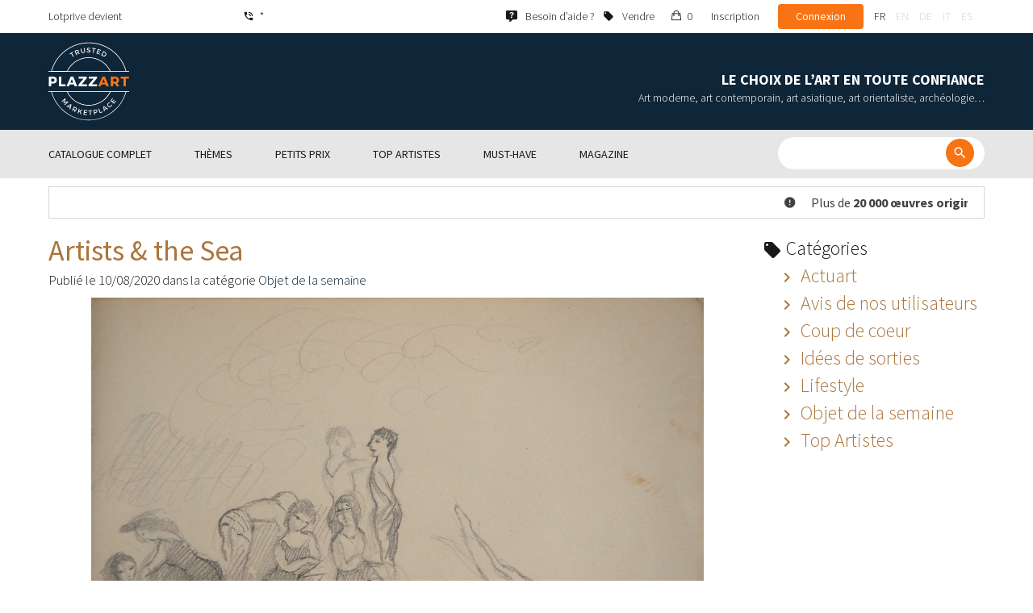

--- FILE ---
content_type: text/css
request_url: https://magazine.plazzart.com/web/plot/styles/blog.css?20210611
body_size: 490
content:

.container>.row {margin-top:20px;}

.blog_post {padding-bottom:30px; margin-bottom:30px; border-bottom:1px solid black;}
.blog_post:last-child {border-bottom:none;}

.blog_post h1 {margin-bottom:5px;}
.blog_post h1>a {color:#ab753c;}
.blog_post h1>a:hover {color:black; text-decoration:none;}

.blog_post .post_published {margin:5px 0; font-size:17px;}

.blog_post .post_image {margin-top:10px;}
.blog_post .post_image a:hover {text-decoration:none;}
.blog_post .post_image img {display:block; margin:0 auto;}
.blog_post .post_image img.fillwidth {width:100%; max-width:none; height:auto;}
.blog_post .post_image img.fillheight {height:100%; max-width:none; width:auto;}
.blog_post .post_image_title {margin-top:5px; font-style:italic; font-size:16px; color:#adadad; text-align:center;}

.blog_post .post_tags {margin:20px 0;}
.blog_post .post_tags_title {font-size:18px; color:#ab753c;}

.blog_post .post_content {margin-top:20px; font-size:24px;}

.blog_post .post_content_extra {margin-top:10px; font-size:24px; text-align:center;}
.blog_post .post_content_extra a {color:#ab753c;}
.blog_post .post_content_extra a:hover {color:black; text-decoration:none;}

.blog_pagination {text-align:right;}
.blog_pagination a {color:#ab753c;}
.blog_pagination a:hover {color:black; text-decoration:none;}
.blog_pagination .blog_pagination_active {font-weight:bold;}

#blog_post_empty {font-size:30px; text-align:center; margin:50px 0px;}

#blog_categories {font-size:24px;}
#blog_categories ul {list-style: none;}
#blog_categories a {color:#ab753c;}
#blog_categories a:hover {color:black; text-decoration:none;}


--- FILE ---
content_type: application/javascript
request_url: https://magazine.plazzart.com/web/plot/scripts/blog.js?20210611
body_size: 426
content:
document.observe('dom:loaded', function(){

    function stretchImg(img, maxWidth, maxHeight) {
        var imgWidth = parseInt(jQuery(img).data('loadedWidth'))
        var calcHeight = parseInt(jQuery(img).data('loadedHeight') * maxWidth / imgWidth);
        if (calcHeight > maxHeight) {
            jQuery(img).css('width', 'auto').css('height', maxHeight + 'px');
        }
        else {
            jQuery(img).css('width', '100%').css('height', 'auto');
        }
    }
    function stretchImgOnLoad(img, maxWidth, maxHeight) {
        jQuery(img).data('loadedWidth', jQuery(img).width());
        jQuery(img).data('loadedHeight', jQuery(img).height());
        stretchImg(img, maxWidth, maxHeight);
    }
    function stretchAllImgs() {
        let maxWidth = jQuery('.blog_post:first').width();
        let maxHeight = parseInt(maxWidth * 9 / 16);
        jQuery('.blog_post .post_image img').each(function() {
            if (jQuery(this).data('loadedWidth')) {
                stretchImg(this, maxWidth, maxHeight);
            }
            else if (jQuery(this).width()) {
                stretchImgOnLoad(this, maxWidth, maxHeight);
            }
            else {
                jQuery(this).on('load', function() {
                    stretchImgOnLoad(this, maxWidth, maxHeight);
                });
            }
        });
    }
    jQuery(window).resize(function() {
        stretchAllImgs();
    });
    stretchAllImgs();

});


--- FILE ---
content_type: application/javascript
request_url: https://magazine.plazzart.com/web/plot/scripts/main.min.js?20210611
body_size: 46650
content:
!function(t){function e(s){if(i[s])return i[s].exports;var o=i[s]={i:s,l:!1,exports:{}};return t[s].call(o.exports,o,o.exports,e),o.l=!0,o.exports}var i={};return e.m=t,e.c=i,e.d=function(t,i,s){e.o(t,i)||Object.defineProperty(t,i,{configurable:!1,enumerable:!0,get:s})},e.n=function(t){var i=t&&t.__esModule?function(){return t["default"]}:function(){return t};return e.d(i,"a",i),i},e.o=function(t,e){return Object.prototype.hasOwnProperty.call(t,e)},e.p="",e(e.s=1)}([function(t,e){t.exports=jQuery},function(t,e,i){"use strict";Object.defineProperty(e,"__esModule",{value:!0});var s=i(2),o=(i.n(s),i(15)),n=(i.n(o),i(16)),r=(i.n(n),i(17)),a=(i.n(r),i(18)),l=(i.n(a),i(19)),h=(i.n(l),i(20)),d=(i.n(h),i(21)),c=(i.n(d),i(22));i.n(c);if(jQuery.noConflict(),Prototype.BrowserFeatures.ElementExtensions){var p=function(t,e){var i=function(e){e.target[t]=void 0,setTimeout(function(){delete e.target[t]},0)};e.each(function(e){jQuery(window).on(t+".bs."+e,i)})},u=["collapse","dropdown","modal","tooltip","popover","tab"];p("show",u),p("hide",u)}!function(t){t(function(){function e(){jQuery(".nav-tabs").length>=1&&jQuery(".nav-tabs").slick({dots:!1,centerMode:!0,infinite:!1,mobileFirst:!0,speed:300,slidesToShow:1,slidesToScroll:1,unslick:!0,responsive:[{breakpoint:768,settings:{unslick:!0}}]})}var i=t("body"),s=!1;/Android|webOS|iPhone|iPad|iPod|BlackBerry|IEMobile|Opera Mini/i.test(navigator.userAgent)&&(i.addClass("touch-device"),document.addEventListener("touchstart",function(){},!1),s=!0),t('[data-toggle="tooltip"]').tooltip();var o=t(window).width(),n=t("#btn-menu");n.click(function(){t(this).toggleClass("open"),t("body").toggleClass("overflow"),t(".nav-menu").toggleClass("active"),t(".overlay-menu").toggle()});var r=t(".overlay-menu");r.click(function(){t(this).hide(),t("body").removeClass("overflow"),t(".nav-menu").removeClass("active"),t(".subnav").removeClass("active"),t("#btn-menu").removeClass("open"),t("#btn-back").hide()});var a=t(".touch-device .nav-menu .title");a.click(function(){t(".nav-menu").addClass("active"),t(this).hasClass("open")?(t(this).removeClass("open"),t(this).next(".subnav").removeClass("active")):(t(".touch-device .nav-menu .title").removeClass("open"),t(".subnav").removeClass("active"),t(this).addClass("open"),t(this).next(".subnav").addClass("active")),t("#btn-back").show()});var l=t("#btn-back");l.click(function(){t(this).hide(),t(".nav-menu .title").removeClass("open"),t(".nav-menu .title").next(".subnav").removeClass("active")});var h=t(".slide-left"),d=t(".block-product  .carousel-product").width();h.click(function(){t(".block-product .carousel-indicators").scrollLeft(-d)});var c=t(".slide-right");c.click(function(){t(".block-product .carousel-indicators").scrollLeft(d)}),t("#navTabs").tabCollapse(),t("#nav-tab a").click(function(e){e.preventDefault(),t("#nav-tab a.active").removeClass("active"),t(this).addClass("active")}),jQuery(".nav-tabs").length>=1&&jQuery(".nav-tabs").on("beforeChange",function(e,i,s,o){t("#nav-tab a").removeClass("active"),t(".slick-slide").eq(o).find(".nav-item").addClass("active").click()});var p={dots:!1,centerMode:!0,infinite:!1,mobileFirst:!0,speed:300,slidesToShow:1,slidesToScroll:1,unslick:!0,responsive:[{breakpoint:768,settings:{unslick:!0}}]};t(window).on("resize",function(){t(window).width()>=768&&jQuery(".nav-tabs").length>=1?jQuery(".nav-tabs").slick("unslick"):jQuery(".nav-tabs").length>=1&&(t(".nav-tabs").hasClass("slick-initialized")?jQuery(".nav-tabs").slick("resize"):jQuery(".nav-tabs").slick(p))}),t(window).width()>=768&&jQuery(".nav-tabs").length>=1||e();var u=t(".btn-filter ");if(u.click(function(){t(".package-search").slideToggle(),t("body").toggleClass("overflow")}),o<1180){var f=t(".package-search .list-animations a");f.click(function(){t(".package-search").slideToggle(),t("body").toggleClass("overflow")});var v=t(".btn-actions-slide .btn");v.click(function(){t(".package-search").slideToggle(),t("body").toggleClass("overflow")}),t(".link-sub-item.multiple").attr("href","javascript:void(0);"),t(".link-item.multiple").removeAttr("onclick"),t(".link-item.multiple").removeAttr("data-id")}var m=t(".nav-item .link-item.multiple");m.click(function(){t(this).next(".nav-sub-item").addClass("selected")});var g=t(".nav-sub-item .link-sub-item");g.click(function(){t(this).next(".nav-last-item").addClass("selected")});var y=t(".link-nav-sub-item");y.click(function(){t(".nav-sub-item").removeClass("selected")});var y=t(".link-nav-last-item");y.click(function(){t(".nav-last-item").removeClass("selected")});var b=t(".btn-reset-mobile");b.click(function(){t(".btn-reset-mobile").toggleClass("hide"),t(".btn-reset-desktop").toggleClass("show"),t(".btn-close-search").toggleClass("show"),t(".header__nav .block-searcher").toggleClass("active"),t(".header__nav .block-searcher .form-control").animate({width:"toggle"})});var w=t(".btn-close-search");w.click(function(){t(".btn-close-search").toggleClass("show"),t(".btn-reset-mobile").toggleClass("hide"),t(".btn-reset-desktop").toggleClass("show"),t(".header__nav .block-searcher").toggleClass("active"),t(".header__nav .block-searcher .form-control").animate({width:"toggle"})}),t(window).width()>767?t(".marquee").marquee({duration:15e3}):t(".marquee").marquee({duration:5e3}),t(".readmore-bloc .more-button,.readmore-bloc .less-button").click(function(){return console.log("wow"),t(this).parent(".readmore-bloc").find(".moretext").toggle(),t(this).parent(".readmore-bloc").find(".lesstext").toggle(),t(this).hasClass("more-button")?(t(this).toggle(),t(this).parent(".readmore-bloc").find(".less-button").toggle(),!1):(t(this).toggle(),t(this).parent(".readmore-bloc").find(".more-button").toggle(),!1)})})}(jQuery)},function(t,e,i){i(3),i(4),i(5),i(6),i(7),i(8),i(9),i(10),i(11),i(12),i(13),i(14)},function(t,e){+function(t){"use strict";function e(){var t=document.createElement("bootstrap"),e={WebkitTransition:"webkitTransitionEnd",MozTransition:"transitionend",OTransition:"oTransitionEnd otransitionend",transition:"transitionend"};for(var i in e)if(void 0!==t.style[i])return{end:e[i]};return!1}t.fn.emulateTransitionEnd=function(e){var i=!1,s=this;t(this).one("bsTransitionEnd",function(){i=!0});var o=function(){i||t(s).trigger(t.support.transition.end)};return setTimeout(o,e),this},t(function(){t.support.transition=e(),t.support.transition&&(t.event.special.bsTransitionEnd={bindType:t.support.transition.end,delegateType:t.support.transition.end,handle:function(e){if(t(e.target).is(this))return e.handleObj.handler.apply(this,arguments)}})})}(jQuery)},function(t,e){+function(t){"use strict";function e(e){return this.each(function(){var i=t(this),o=i.data("bs.alert");o||i.data("bs.alert",o=new s(this)),"string"==typeof e&&o[e].call(i)})}var i='[data-dismiss="alert"]',s=function(e){t(e).on("click",i,this.close)};s.VERSION="3.3.7",s.TRANSITION_DURATION=150,s.prototype.close=function(e){function i(){r.detach().trigger("closed.bs.alert").remove()}var o=t(this),n=o.attr("data-target");n||(n=o.attr("href"),n=n&&n.replace(/.*(?=#[^\s]*$)/,""));var r=t("#"===n?[]:n);e&&e.preventDefault(),r.length||(r=o.closest(".alert")),r.trigger(e=t.Event("close.bs.alert")),e.isDefaultPrevented()||(r.removeClass("in"),t.support.transition&&r.hasClass("fade")?r.one("bsTransitionEnd",i).emulateTransitionEnd(s.TRANSITION_DURATION):i())};var o=t.fn.alert;t.fn.alert=e,t.fn.alert.Constructor=s,t.fn.alert.noConflict=function(){return t.fn.alert=o,this},t(document).on("click.bs.alert.data-api",i,s.prototype.close)}(jQuery)},function(t,e){+function(t){"use strict";function e(e){return this.each(function(){var s=t(this),o=s.data("bs.button"),n="object"==typeof e&&e;o||s.data("bs.button",o=new i(this,n)),"toggle"==e?o.toggle():e&&o.setState(e)})}var i=function(e,s){this.$element=t(e),this.options=t.extend({},i.DEFAULTS,s),this.isLoading=!1};i.VERSION="3.3.7",i.DEFAULTS={loadingText:"loading..."},i.prototype.setState=function(e){var i="disabled",s=this.$element,o=s.is("input")?"val":"html",n=s.data();e+="Text",null==n.resetText&&s.data("resetText",s[o]()),setTimeout(t.proxy(function(){s[o](null==n[e]?this.options[e]:n[e]),"loadingText"==e?(this.isLoading=!0,s.addClass(i).attr(i,i).prop(i,!0)):this.isLoading&&(this.isLoading=!1,s.removeClass(i).removeAttr(i).prop(i,!1))},this),0)},i.prototype.toggle=function(){var t=!0,e=this.$element.closest('[data-toggle="buttons"]');if(e.length){var i=this.$element.find("input");"radio"==i.prop("type")?(i.prop("checked")&&(t=!1),e.find(".active").removeClass("active"),this.$element.addClass("active")):"checkbox"==i.prop("type")&&(i.prop("checked")!==this.$element.hasClass("active")&&(t=!1),this.$element.toggleClass("active")),i.prop("checked",this.$element.hasClass("active")),t&&i.trigger("change")}else this.$element.attr("aria-pressed",!this.$element.hasClass("active")),this.$element.toggleClass("active")};var s=t.fn.button;t.fn.button=e,t.fn.button.Constructor=i,t.fn.button.noConflict=function(){return t.fn.button=s,this},t(document).on("click.bs.button.data-api",'[data-toggle^="button"]',function(i){var s=t(i.target).closest(".btn");e.call(s,"toggle"),t(i.target).is('input[type="radio"], input[type="checkbox"]')||(i.preventDefault(),s.is("input,button")?s.trigger("focus"):s.find("input:visible,button:visible").first().trigger("focus"))}).on("focus.bs.button.data-api blur.bs.button.data-api",'[data-toggle^="button"]',function(e){t(e.target).closest(".btn").toggleClass("focus",/^focus(in)?$/.test(e.type))})}(jQuery)},function(t,e){+function(t){"use strict";function e(e){return this.each(function(){var s=t(this),o=s.data("bs.carousel"),n=t.extend({},i.DEFAULTS,s.data(),"object"==typeof e&&e),r="string"==typeof e?e:n.slide;o||s.data("bs.carousel",o=new i(this,n)),"number"==typeof e?o.to(e):r?o[r]():n.interval&&o.pause().cycle()})}var i=function(e,i){this.$element=t(e),this.$indicators=this.$element.find(".carousel-indicators"),this.options=i,this.paused=null,this.sliding=null,this.interval=null,this.$active=null,this.$items=null,this.options.keyboard&&this.$element.on("keydown.bs.carousel",t.proxy(this.keydown,this)),"hover"==this.options.pause&&!("ontouchstart"in document.documentElement)&&this.$element.on("mouseenter.bs.carousel",t.proxy(this.pause,this)).on("mouseleave.bs.carousel",t.proxy(this.cycle,this))};i.VERSION="3.3.7",i.TRANSITION_DURATION=600,i.DEFAULTS={interval:5e3,pause:"hover",wrap:!0,keyboard:!0},i.prototype.keydown=function(t){if(!/input|textarea/i.test(t.target.tagName)){switch(t.which){case 37:this.prev();break;case 39:this.next();break;default:return}t.preventDefault()}},i.prototype.cycle=function(e){return e||(this.paused=!1),this.interval&&clearInterval(this.interval),this.options.interval&&!this.paused&&(this.interval=setInterval(t.proxy(this.next,this),this.options.interval)),this},i.prototype.getItemIndex=function(t){return this.$items=t.parent().children(".item"),this.$items.index(t||this.$active)},i.prototype.getItemForDirection=function(t,e){var i=this.getItemIndex(e),s="prev"==t&&0===i||"next"==t&&i==this.$items.length-1;if(s&&!this.options.wrap)return e;var o="prev"==t?-1:1,n=(i+o)%this.$items.length;return this.$items.eq(n)},i.prototype.to=function(t){var e=this,i=this.getItemIndex(this.$active=this.$element.find(".item.active"));if(!(t>this.$items.length-1||t<0))return this.sliding?this.$element.one("slid.bs.carousel",function(){e.to(t)}):i==t?this.pause().cycle():this.slide(t>i?"next":"prev",this.$items.eq(t))},i.prototype.pause=function(e){return e||(this.paused=!0),this.$element.find(".next, .prev").length&&t.support.transition&&(this.$element.trigger(t.support.transition.end),this.cycle(!0)),this.interval=clearInterval(this.interval),this},i.prototype.next=function(){if(!this.sliding)return this.slide("next")},i.prototype.prev=function(){if(!this.sliding)return this.slide("prev")},i.prototype.slide=function(e,s){var o=this.$element.find(".item.active"),n=s||this.getItemForDirection(e,o),r=this.interval,a="next"==e?"left":"right",l=this;if(n.hasClass("active"))return this.sliding=!1;var h=n[0],d=t.Event("slide.bs.carousel",{relatedTarget:h,direction:a});if(this.$element.trigger(d),!d.isDefaultPrevented()){if(this.sliding=!0,r&&this.pause(),this.$indicators.length){this.$indicators.find(".active").removeClass("active");var c=t(this.$indicators.children()[this.getItemIndex(n)]);c&&c.addClass("active")}var p=t.Event("slid.bs.carousel",{relatedTarget:h,direction:a});return t.support.transition&&this.$element.hasClass("slide")?(n.addClass(e),n[0].offsetWidth,o.addClass(a),n.addClass(a),o.one("bsTransitionEnd",function(){n.removeClass([e,a].join(" ")).addClass("active"),o.removeClass(["active",a].join(" ")),l.sliding=!1,setTimeout(function(){l.$element.trigger(p)},0)}).emulateTransitionEnd(i.TRANSITION_DURATION)):(o.removeClass("active"),n.addClass("active"),this.sliding=!1,this.$element.trigger(p)),r&&this.cycle(),this}};var s=t.fn.carousel;t.fn.carousel=e,t.fn.carousel.Constructor=i,t.fn.carousel.noConflict=function(){return t.fn.carousel=s,this};var o=function(i){var s,o=t(this),n=t(o.attr("data-target")||(s=o.attr("href"))&&s.replace(/.*(?=#[^\s]+$)/,""));if(n.hasClass("carousel")){var r=t.extend({},n.data(),o.data()),a=o.attr("data-slide-to");a&&(r.interval=!1),e.call(n,r),a&&n.data("bs.carousel").to(a),i.preventDefault()}};t(document).on("click.bs.carousel.data-api","[data-slide]",o).on("click.bs.carousel.data-api","[data-slide-to]",o),t(window).on("load",function(){t('[data-ride="carousel"]').each(function(){var i=t(this);e.call(i,i.data())})})}(jQuery)},function(t,e){+function(t){"use strict";function e(e){var i,s=e.attr("data-target")||(i=e.attr("href"))&&i.replace(/.*(?=#[^\s]+$)/,"");return t(s)}function i(e){return this.each(function(){var i=t(this),o=i.data("bs.collapse"),n=t.extend({},s.DEFAULTS,i.data(),"object"==typeof e&&e);!o&&n.toggle&&/show|hide/.test(e)&&(n.toggle=!1),o||i.data("bs.collapse",o=new s(this,n)),"string"==typeof e&&o[e]()})}var s=function(e,i){this.$element=t(e),this.options=t.extend({},s.DEFAULTS,i),this.$trigger=t('[data-toggle="collapse"][href="#'+e.id+'"],[data-toggle="collapse"][data-target="#'+e.id+'"]'),this.transitioning=null,this.options.parent?this.$parent=this.getParent():this.addAriaAndCollapsedClass(this.$element,this.$trigger),this.options.toggle&&this.toggle()};s.VERSION="3.3.7",s.TRANSITION_DURATION=350,s.DEFAULTS={toggle:!0},s.prototype.dimension=function(){var t=this.$element.hasClass("width");return t?"width":"height"},s.prototype.show=function(){if(!this.transitioning&&!this.$element.hasClass("in")){var e,o=this.$parent&&this.$parent.children(".panel").children(".in, .collapsing");if(!(o&&o.length&&(e=o.data("bs.collapse"),e&&e.transitioning))){var n=t.Event("show.bs.collapse");if(this.$element.trigger(n),!n.isDefaultPrevented()){o&&o.length&&(i.call(o,"hide"),e||o.data("bs.collapse",null));var r=this.dimension();this.$element.removeClass("collapse").addClass("collapsing")[r](0).attr("aria-expanded",!0),this.$trigger.removeClass("collapsed").attr("aria-expanded",!0),this.transitioning=1;var a=function(){this.$element.removeClass("collapsing").addClass("collapse in")[r](""),this.transitioning=0,this.$element.trigger("shown.bs.collapse")};if(!t.support.transition)return a.call(this);var l=t.camelCase(["scroll",r].join("-"));this.$element.one("bsTransitionEnd",t.proxy(a,this)).emulateTransitionEnd(s.TRANSITION_DURATION)[r](this.$element[0][l])}}}},s.prototype.hide=function(){if(!this.transitioning&&this.$element.hasClass("in")){var e=t.Event("hide.bs.collapse");if(this.$element.trigger(e),!e.isDefaultPrevented()){var i=this.dimension();this.$element[i](this.$element[i]())[0].offsetHeight,this.$element.addClass("collapsing").removeClass("collapse in").attr("aria-expanded",!1),this.$trigger.addClass("collapsed").attr("aria-expanded",!1),this.transitioning=1;var o=function(){this.transitioning=0,this.$element.removeClass("collapsing").addClass("collapse").trigger("hidden.bs.collapse")};return t.support.transition?void this.$element[i](0).one("bsTransitionEnd",t.proxy(o,this)).emulateTransitionEnd(s.TRANSITION_DURATION):o.call(this)}}},s.prototype.toggle=function(){this[this.$element.hasClass("in")?"hide":"show"]()},s.prototype.getParent=function(){return t(this.options.parent).find('[data-toggle="collapse"][data-parent="'+this.options.parent+'"]').each(t.proxy(function(i,s){var o=t(s);this.addAriaAndCollapsedClass(e(o),o)},this)).end()},s.prototype.addAriaAndCollapsedClass=function(t,e){var i=t.hasClass("in");t.attr("aria-expanded",i),e.toggleClass("collapsed",!i).attr("aria-expanded",i)};var o=t.fn.collapse;t.fn.collapse=i,t.fn.collapse.Constructor=s,t.fn.collapse.noConflict=function(){return t.fn.collapse=o,this},t(document).on("click.bs.collapse.data-api",'[data-toggle="collapse"]',function(s){var o=t(this);o.attr("data-target")||s.preventDefault();var n=e(o),r=n.data("bs.collapse"),a=r?"toggle":o.data();i.call(n,a)})}(jQuery)},function(t,e){+function(t){"use strict";function e(e){var i=e.attr("data-target");i||(i=e.attr("href"),i=i&&/#[A-Za-z]/.test(i)&&i.replace(/.*(?=#[^\s]*$)/,""));var s=i&&t(i);return s&&s.length?s:e.parent()}function i(i){i&&3===i.which||(t(o).remove(),t(n).each(function(){var s=t(this),o=e(s),n={relatedTarget:this};o.hasClass("open")&&(i&&"click"==i.type&&/input|textarea/i.test(i.target.tagName)&&t.contains(o[0],i.target)||(o.trigger(i=t.Event("hide.bs.dropdown",n)),i.isDefaultPrevented()||(s.attr("aria-expanded","false"),o.removeClass("open").trigger(t.Event("hidden.bs.dropdown",n)))))}))}function s(e){return this.each(function(){var i=t(this),s=i.data("bs.dropdown");s||i.data("bs.dropdown",s=new r(this)),"string"==typeof e&&s[e].call(i)})}var o=".dropdown-backdrop",n='[data-toggle="dropdown"]',r=function(e){t(e).on("click.bs.dropdown",this.toggle)};r.VERSION="3.3.7",r.prototype.toggle=function(s){var o=t(this);if(!o.is(".disabled, :disabled")){var n=e(o),r=n.hasClass("open");if(i(),!r){"ontouchstart"in document.documentElement&&!n.closest(".navbar-nav").length&&t(document.createElement("div")).addClass("dropdown-backdrop").insertAfter(t(this)).on("click",i);var a={relatedTarget:this};if(n.trigger(s=t.Event("show.bs.dropdown",a)),s.isDefaultPrevented())return;o.trigger("focus").attr("aria-expanded","true"),n.toggleClass("open").trigger(t.Event("shown.bs.dropdown",a))}return!1}},r.prototype.keydown=function(i){if(/(38|40|27|32)/.test(i.which)&&!/input|textarea/i.test(i.target.tagName)){var s=t(this);if(i.preventDefault(),i.stopPropagation(),!s.is(".disabled, :disabled")){var o=e(s),r=o.hasClass("open");if(!r&&27!=i.which||r&&27==i.which)return 27==i.which&&o.find(n).trigger("focus"),s.trigger("click");var a=" li:not(.disabled):visible a",l=o.find(".dropdown-menu"+a);if(l.length){var h=l.index(i.target);38==i.which&&h>0&&h--,40==i.which&&h<l.length-1&&h++,~h||(h=0),l.eq(h).trigger("focus")}}}};var a=t.fn.dropdown;t.fn.dropdown=s,t.fn.dropdown.Constructor=r,t.fn.dropdown.noConflict=function(){return t.fn.dropdown=a,this},t(document).on("click.bs.dropdown.data-api",i).on("click.bs.dropdown.data-api",".dropdown form",function(t){t.stopPropagation()}).on("click.bs.dropdown.data-api",n,r.prototype.toggle).on("keydown.bs.dropdown.data-api",n,r.prototype.keydown).on("keydown.bs.dropdown.data-api",".dropdown-menu",r.prototype.keydown)}(jQuery)},function(t,e){+function(t){"use strict";function e(e,s){return this.each(function(){var o=t(this),n=o.data("bs.modal"),r=t.extend({},i.DEFAULTS,o.data(),"object"==typeof e&&e);n||o.data("bs.modal",n=new i(this,r)),"string"==typeof e?n[e](s):r.show&&n.show(s)})}var i=function(e,i){this.options=i,this.$body=t(document.body),this.$element=t(e),this.$dialog=this.$element.find(".modal-dialog"),this.$backdrop=null,this.isShown=null,this.originalBodyPad=null,this.scrollbarWidth=0,this.ignoreBackdropClick=!1,this.options.remote&&this.$element.find(".modal-content").load(this.options.remote,t.proxy(function(){this.$element.trigger("loaded.bs.modal")},this))};i.VERSION="3.3.7",i.TRANSITION_DURATION=300,i.BACKDROP_TRANSITION_DURATION=150,i.DEFAULTS={backdrop:!0,keyboard:!0,show:!0},i.prototype.toggle=function(t){return this.isShown?this.hide():this.show(t)},i.prototype.show=function(e){var s=this,o=t.Event("show.bs.modal",{relatedTarget:e});this.$element.trigger(o),this.isShown||o.isDefaultPrevented()||(this.isShown=!0,this.checkScrollbar(),this.setScrollbar(),this.$body.addClass("modal-open"),this.escape(),this.resize(),this.$element.on("click.dismiss.bs.modal",'[data-dismiss="modal"]',t.proxy(this.hide,this)),this.$dialog.on("mousedown.dismiss.bs.modal",function(){s.$element.one("mouseup.dismiss.bs.modal",function(e){t(e.target).is(s.$element)&&(s.ignoreBackdropClick=!0)})}),this.backdrop(function(){var o=t.support.transition&&s.$element.hasClass("fade");s.$element.parent().length||s.$element.appendTo(s.$body),s.$element.show().scrollTop(0),s.adjustDialog(),o&&s.$element[0].offsetWidth,s.$element.addClass("in"),s.enforceFocus();var n=t.Event("shown.bs.modal",{relatedTarget:e});o?s.$dialog.one("bsTransitionEnd",function(){s.$element.trigger("focus").trigger(n)}).emulateTransitionEnd(i.TRANSITION_DURATION):s.$element.trigger("focus").trigger(n)}))},i.prototype.hide=function(e){e&&e.preventDefault(),e=t.Event("hide.bs.modal"),this.$element.trigger(e),this.isShown&&!e.isDefaultPrevented()&&(this.isShown=!1,this.escape(),this.resize(),t(document).off("focusin.bs.modal"),this.$element.removeClass("in").off("click.dismiss.bs.modal").off("mouseup.dismiss.bs.modal"),this.$dialog.off("mousedown.dismiss.bs.modal"),t.support.transition&&this.$element.hasClass("fade")?this.$element.one("bsTransitionEnd",t.proxy(this.hideModal,this)).emulateTransitionEnd(i.TRANSITION_DURATION):this.hideModal())},i.prototype.enforceFocus=function(){t(document).off("focusin.bs.modal").on("focusin.bs.modal",t.proxy(function(t){document===t.target||this.$element[0]===t.target||this.$element.has(t.target).length||this.$element.trigger("focus")},this))},i.prototype.escape=function(){this.isShown&&this.options.keyboard?this.$element.on("keydown.dismiss.bs.modal",t.proxy(function(t){27==t.which&&this.hide()},this)):this.isShown||this.$element.off("keydown.dismiss.bs.modal")},i.prototype.resize=function(){this.isShown?t(window).on("resize.bs.modal",t.proxy(this.handleUpdate,this)):t(window).off("resize.bs.modal")},i.prototype.hideModal=function(){var t=this;this.$element.hide(),this.backdrop(function(){t.$body.removeClass("modal-open"),t.resetAdjustments(),t.resetScrollbar(),t.$element.trigger("hidden.bs.modal")})},i.prototype.removeBackdrop=function(){this.$backdrop&&this.$backdrop.remove(),this.$backdrop=null},i.prototype.backdrop=function(e){var s=this,o=this.$element.hasClass("fade")?"fade":"";if(this.isShown&&this.options.backdrop){var n=t.support.transition&&o;if(this.$backdrop=t(document.createElement("div")).addClass("modal-backdrop "+o).appendTo(this.$body),this.$element.on("click.dismiss.bs.modal",t.proxy(function(t){return this.ignoreBackdropClick?void(this.ignoreBackdropClick=!1):void(t.target===t.currentTarget&&("static"==this.options.backdrop?this.$element[0].focus():this.hide()))},this)),n&&this.$backdrop[0].offsetWidth,this.$backdrop.addClass("in"),!e)return;n?this.$backdrop.one("bsTransitionEnd",e).emulateTransitionEnd(i.BACKDROP_TRANSITION_DURATION):e()}else if(!this.isShown&&this.$backdrop){this.$backdrop.removeClass("in");var r=function(){s.removeBackdrop(),e&&e()};t.support.transition&&this.$element.hasClass("fade")?this.$backdrop.one("bsTransitionEnd",r).emulateTransitionEnd(i.BACKDROP_TRANSITION_DURATION):r()}else e&&e()},i.prototype.handleUpdate=function(){this.adjustDialog()},i.prototype.adjustDialog=function(){var t=this.$element[0].scrollHeight>document.documentElement.clientHeight;this.$element.css({paddingLeft:!this.bodyIsOverflowing&&t?this.scrollbarWidth:"",paddingRight:this.bodyIsOverflowing&&!t?this.scrollbarWidth:""})},i.prototype.resetAdjustments=function(){this.$element.css({paddingLeft:"",paddingRight:""})},i.prototype.checkScrollbar=function(){var t=window.innerWidth;if(!t){var e=document.documentElement.getBoundingClientRect();t=e.right-Math.abs(e.left)}this.bodyIsOverflowing=document.body.clientWidth<t,this.scrollbarWidth=this.measureScrollbar()},i.prototype.setScrollbar=function(){var t=parseInt(this.$body.css("padding-right")||0,10);this.originalBodyPad=document.body.style.paddingRight||"",this.bodyIsOverflowing&&this.$body.css("padding-right",t+this.scrollbarWidth)},i.prototype.resetScrollbar=function(){this.$body.css("padding-right",this.originalBodyPad)},i.prototype.measureScrollbar=function(){var t=document.createElement("div");t.className="modal-scrollbar-measure",this.$body.append(t);var e=t.offsetWidth-t.clientWidth;return this.$body[0].removeChild(t),e};var s=t.fn.modal;t.fn.modal=e,t.fn.modal.Constructor=i,t.fn.modal.noConflict=function(){return t.fn.modal=s,this},t(document).on("click.bs.modal.data-api",'[data-toggle="modal"]',function(i){var s=t(this),o=s.attr("href"),n=t(s.attr("data-target")||o&&o.replace(/.*(?=#[^\s]+$)/,"")),r=n.data("bs.modal")?"toggle":t.extend({remote:!/#/.test(o)&&o},n.data(),s.data());s.is("a")&&i.preventDefault(),n.one("show.bs.modal",function(t){t.isDefaultPrevented()||n.one("hidden.bs.modal",function(){s.is(":visible")&&s.trigger("focus")})}),e.call(n,r,this)})}(jQuery)},function(t,e){+function(t){"use strict";function e(e){return this.each(function(){var s=t(this),o=s.data("bs.tooltip"),n="object"==typeof e&&e;!o&&/destroy|hide/.test(e)||(o||s.data("bs.tooltip",o=new i(this,n)),"string"==typeof e&&o[e]())})}var i=function(t,e){this.type=null,this.options=null,this.enabled=null,this.timeout=null,this.hoverState=null,this.$element=null,this.inState=null,this.init("tooltip",t,e)};i.VERSION="3.3.7",i.TRANSITION_DURATION=150,i.DEFAULTS={animation:!0,placement:"top",selector:!1,template:'<div class="tooltip" role="tooltip"><div class="tooltip-arrow"></div><div class="tooltip-inner"></div></div>',trigger:"hover focus",title:"",delay:0,html:!1,container:!1,viewport:{selector:"body",padding:0}},i.prototype.init=function(e,i,s){if(this.enabled=!0,this.type=e,this.$element=t(i),this.options=this.getOptions(s),this.$viewport=this.options.viewport&&t(t.isFunction(this.options.viewport)?this.options.viewport.call(this,this.$element):this.options.viewport.selector||this.options.viewport),this.inState={click:!1,hover:!1,focus:!1},this.$element[0]instanceof document.constructor&&!this.options.selector)throw new Error("`selector` option must be specified when initializing "+this.type+" on the window.document object!");for(var o=this.options.trigger.split(" "),n=o.length;n--;){var r=o[n];if("click"==r)this.$element.on("click."+this.type,this.options.selector,t.proxy(this.toggle,this));else if("manual"!=r){var a="hover"==r?"mouseenter":"focusin",l="hover"==r?"mouseleave":"focusout";this.$element.on(a+"."+this.type,this.options.selector,t.proxy(this.enter,this)),this.$element.on(l+"."+this.type,this.options.selector,t.proxy(this.leave,this))}}this.options.selector?this._options=t.extend({},this.options,{trigger:"manual",selector:""}):this.fixTitle()},i.prototype.getDefaults=function(){return i.DEFAULTS},i.prototype.getOptions=function(e){return e=t.extend({},this.getDefaults(),this.$element.data(),e),e.delay&&"number"==typeof e.delay&&(e.delay={show:e.delay,hide:e.delay}),e},i.prototype.getDelegateOptions=function(){var e={},i=this.getDefaults();return this._options&&t.each(this._options,function(t,s){i[t]!=s&&(e[t]=s)}),e},i.prototype.enter=function(e){var i=e instanceof this.constructor?e:t(e.currentTarget).data("bs."+this.type);return i||(i=new this.constructor(e.currentTarget,this.getDelegateOptions()),t(e.currentTarget).data("bs."+this.type,i)),e instanceof t.Event&&(i.inState["focusin"==e.type?"focus":"hover"]=!0),i.tip().hasClass("in")||"in"==i.hoverState?void(i.hoverState="in"):(clearTimeout(i.timeout),i.hoverState="in",i.options.delay&&i.options.delay.show?void(i.timeout=setTimeout(function(){"in"==i.hoverState&&i.show()},i.options.delay.show)):i.show())},i.prototype.isInStateTrue=function(){for(var t in this.inState)if(this.inState[t])return!0;return!1},i.prototype.leave=function(e){var i=e instanceof this.constructor?e:t(e.currentTarget).data("bs."+this.type);if(i||(i=new this.constructor(e.currentTarget,this.getDelegateOptions()),t(e.currentTarget).data("bs."+this.type,i)),e instanceof t.Event&&(i.inState["focusout"==e.type?"focus":"hover"]=!1),!i.isInStateTrue())return clearTimeout(i.timeout),i.hoverState="out",i.options.delay&&i.options.delay.hide?void(i.timeout=setTimeout(function(){"out"==i.hoverState&&i.hide()},i.options.delay.hide)):i.hide()},i.prototype.show=function(){var e=t.Event("show.bs."+this.type);if(this.hasContent()&&this.enabled){this.$element.trigger(e);var s=t.contains(this.$element[0].ownerDocument.documentElement,this.$element[0]);if(e.isDefaultPrevented()||!s)return;var o=this,n=this.tip(),r=this.getUID(this.type);this.setContent(),n.attr("id",r),this.$element.attr("aria-describedby",r),this.options.animation&&n.addClass("fade");var a="function"==typeof this.options.placement?this.options.placement.call(this,n[0],this.$element[0]):this.options.placement,l=/\s?auto?\s?/i,h=l.test(a);h&&(a=a.replace(l,"")||"top"),n.detach().css({top:0,left:0,display:"block"}).addClass(a).data("bs."+this.type,this),this.options.container?n.appendTo(this.options.container):n.insertAfter(this.$element),this.$element.trigger("inserted.bs."+this.type);var d=this.getPosition(),c=n[0].offsetWidth,p=n[0].offsetHeight;if(h){var u=a,f=this.getPosition(this.$viewport);a="bottom"==a&&d.bottom+p>f.bottom?"top":"top"==a&&d.top-p<f.top?"bottom":"right"==a&&d.right+c>f.width?"left":"left"==a&&d.left-c<f.left?"right":a,n.removeClass(u).addClass(a)}var v=this.getCalculatedOffset(a,d,c,p);this.applyPlacement(v,a);var m=function(){var t=o.hoverState;o.$element.trigger("shown.bs."+o.type),o.hoverState=null,"out"==t&&o.leave(o)};t.support.transition&&this.$tip.hasClass("fade")?n.one("bsTransitionEnd",m).emulateTransitionEnd(i.TRANSITION_DURATION):m()}},i.prototype.applyPlacement=function(e,i){var s=this.tip(),o=s[0].offsetWidth,n=s[0].offsetHeight,r=parseInt(s.css("margin-top"),10),a=parseInt(s.css("margin-left"),10);isNaN(r)&&(r=0),isNaN(a)&&(a=0),e.top+=r,e.left+=a,t.offset.setOffset(s[0],t.extend({using:function(t){s.css({top:Math.round(t.top),left:Math.round(t.left)})}},e),0),s.addClass("in");var l=s[0].offsetWidth,h=s[0].offsetHeight;"top"==i&&h!=n&&(e.top=e.top+n-h);var d=this.getViewportAdjustedDelta(i,e,l,h);d.left?e.left+=d.left:e.top+=d.top;var c=/top|bottom/.test(i),p=c?2*d.left-o+l:2*d.top-n+h,u=c?"offsetWidth":"offsetHeight";s.offset(e),this.replaceArrow(p,s[0][u],c)},i.prototype.replaceArrow=function(t,e,i){this.arrow().css(i?"left":"top",50*(1-t/e)+"%").css(i?"top":"left","")},i.prototype.setContent=function(){var t=this.tip(),e=this.getTitle();t.find(".tooltip-inner")[this.options.html?"html":"text"](e),t.removeClass("fade in top bottom left right")},i.prototype.hide=function(e){function s(){"in"!=o.hoverState&&n.detach(),o.$element&&o.$element.removeAttr("aria-describedby").trigger("hidden.bs."+o.type),e&&e()}var o=this,n=t(this.$tip),r=t.Event("hide.bs."+this.type);if(this.$element.trigger(r),!r.isDefaultPrevented())return n.removeClass("in"),t.support.transition&&n.hasClass("fade")?n.one("bsTransitionEnd",s).emulateTransitionEnd(i.TRANSITION_DURATION):s(),this.hoverState=null,this},i.prototype.fixTitle=function(){var t=this.$element;(t.attr("title")||"string"!=typeof t.attr("data-original-title"))&&t.attr("data-original-title",t.attr("title")||"").attr("title","")},i.prototype.hasContent=function(){return this.getTitle()},i.prototype.getPosition=function(e){e=e||this.$element;var i=e[0],s="BODY"==i.tagName,o=i.getBoundingClientRect();null==o.width&&(o=t.extend({},o,{width:o.right-o.left,height:o.bottom-o.top}));var n=window.SVGElement&&i instanceof window.SVGElement,r=s?{top:0,left:0}:n?null:e.offset(),a={scroll:s?document.documentElement.scrollTop||document.body.scrollTop:e.scrollTop()
},l=s?{width:t(window).width(),height:t(window).height()}:null;return t.extend({},o,a,l,r)},i.prototype.getCalculatedOffset=function(t,e,i,s){return"bottom"==t?{top:e.top+e.height,left:e.left+e.width/2-i/2}:"top"==t?{top:e.top-s,left:e.left+e.width/2-i/2}:"left"==t?{top:e.top+e.height/2-s/2,left:e.left-i}:{top:e.top+e.height/2-s/2,left:e.left+e.width}},i.prototype.getViewportAdjustedDelta=function(t,e,i,s){var o={top:0,left:0};if(!this.$viewport)return o;var n=this.options.viewport&&this.options.viewport.padding||0,r=this.getPosition(this.$viewport);if(/right|left/.test(t)){var a=e.top-n-r.scroll,l=e.top+n-r.scroll+s;a<r.top?o.top=r.top-a:l>r.top+r.height&&(o.top=r.top+r.height-l)}else{var h=e.left-n,d=e.left+n+i;h<r.left?o.left=r.left-h:d>r.right&&(o.left=r.left+r.width-d)}return o},i.prototype.getTitle=function(){var t,e=this.$element,i=this.options;return t=e.attr("data-original-title")||("function"==typeof i.title?i.title.call(e[0]):i.title)},i.prototype.getUID=function(t){do t+=~~(1e6*Math.random());while(document.getElementById(t));return t},i.prototype.tip=function(){if(!this.$tip&&(this.$tip=t(this.options.template),1!=this.$tip.length))throw new Error(this.type+" `template` option must consist of exactly 1 top-level element!");return this.$tip},i.prototype.arrow=function(){return this.$arrow=this.$arrow||this.tip().find(".tooltip-arrow")},i.prototype.enable=function(){this.enabled=!0},i.prototype.disable=function(){this.enabled=!1},i.prototype.toggleEnabled=function(){this.enabled=!this.enabled},i.prototype.toggle=function(e){var i=this;e&&(i=t(e.currentTarget).data("bs."+this.type),i||(i=new this.constructor(e.currentTarget,this.getDelegateOptions()),t(e.currentTarget).data("bs."+this.type,i))),e?(i.inState.click=!i.inState.click,i.isInStateTrue()?i.enter(i):i.leave(i)):i.tip().hasClass("in")?i.leave(i):i.enter(i)},i.prototype.destroy=function(){var t=this;clearTimeout(this.timeout),this.hide(function(){t.$element.off("."+t.type).removeData("bs."+t.type),t.$tip&&t.$tip.detach(),t.$tip=null,t.$arrow=null,t.$viewport=null,t.$element=null})};var s=t.fn.tooltip;t.fn.tooltip=e,t.fn.tooltip.Constructor=i,t.fn.tooltip.noConflict=function(){return t.fn.tooltip=s,this}}(jQuery)},function(t,e){+function(t){"use strict";function e(e){return this.each(function(){var s=t(this),o=s.data("bs.popover"),n="object"==typeof e&&e;!o&&/destroy|hide/.test(e)||(o||s.data("bs.popover",o=new i(this,n)),"string"==typeof e&&o[e]())})}var i=function(t,e){this.init("popover",t,e)};if(!t.fn.tooltip)throw new Error("Popover requires tooltip.js");i.VERSION="3.3.7",i.DEFAULTS=t.extend({},t.fn.tooltip.Constructor.DEFAULTS,{placement:"right",trigger:"click",content:"",template:'<div class="popover" role="tooltip"><div class="arrow"></div><h3 class="popover-title"></h3><div class="popover-content"></div></div>'}),i.prototype=t.extend({},t.fn.tooltip.Constructor.prototype),i.prototype.constructor=i,i.prototype.getDefaults=function(){return i.DEFAULTS},i.prototype.setContent=function(){var t=this.tip(),e=this.getTitle(),i=this.getContent();t.find(".popover-title")[this.options.html?"html":"text"](e),t.find(".popover-content").children().detach().end()[this.options.html?"string"==typeof i?"html":"append":"text"](i),t.removeClass("fade top bottom left right in"),t.find(".popover-title").html()||t.find(".popover-title").hide()},i.prototype.hasContent=function(){return this.getTitle()||this.getContent()},i.prototype.getContent=function(){var t=this.$element,e=this.options;return t.attr("data-content")||("function"==typeof e.content?e.content.call(t[0]):e.content)},i.prototype.arrow=function(){return this.$arrow=this.$arrow||this.tip().find(".arrow")};var s=t.fn.popover;t.fn.popover=e,t.fn.popover.Constructor=i,t.fn.popover.noConflict=function(){return t.fn.popover=s,this}}(jQuery)},function(t,e){+function(t){"use strict";function e(i,s){this.$body=t(document.body),this.$scrollElement=t(t(i).is(document.body)?window:i),this.options=t.extend({},e.DEFAULTS,s),this.selector=(this.options.target||"")+" .nav li > a",this.offsets=[],this.targets=[],this.activeTarget=null,this.scrollHeight=0,this.$scrollElement.on("scroll.bs.scrollspy",t.proxy(this.process,this)),this.refresh(),this.process()}function i(i){return this.each(function(){var s=t(this),o=s.data("bs.scrollspy"),n="object"==typeof i&&i;o||s.data("bs.scrollspy",o=new e(this,n)),"string"==typeof i&&o[i]()})}e.VERSION="3.3.7",e.DEFAULTS={offset:10},e.prototype.getScrollHeight=function(){return this.$scrollElement[0].scrollHeight||Math.max(this.$body[0].scrollHeight,document.documentElement.scrollHeight)},e.prototype.refresh=function(){var e=this,i="offset",s=0;this.offsets=[],this.targets=[],this.scrollHeight=this.getScrollHeight(),t.isWindow(this.$scrollElement[0])||(i="position",s=this.$scrollElement.scrollTop()),this.$body.find(this.selector).map(function(){var e=t(this),o=e.data("target")||e.attr("href"),n=/^#./.test(o)&&t(o);return n&&n.length&&n.is(":visible")&&[[n[i]().top+s,o]]||null}).sort(function(t,e){return t[0]-e[0]}).each(function(){e.offsets.push(this[0]),e.targets.push(this[1])})},e.prototype.process=function(){var t,e=this.$scrollElement.scrollTop()+this.options.offset,i=this.getScrollHeight(),s=this.options.offset+i-this.$scrollElement.height(),o=this.offsets,n=this.targets,r=this.activeTarget;if(this.scrollHeight!=i&&this.refresh(),e>=s)return r!=(t=n[n.length-1])&&this.activate(t);if(r&&e<o[0])return this.activeTarget=null,this.clear();for(t=o.length;t--;)r!=n[t]&&e>=o[t]&&(void 0===o[t+1]||e<o[t+1])&&this.activate(n[t])},e.prototype.activate=function(e){this.activeTarget=e,this.clear();var i=this.selector+'[data-target="'+e+'"],'+this.selector+'[href="'+e+'"]',s=t(i).parents("li").addClass("active");s.parent(".dropdown-menu").length&&(s=s.closest("li.dropdown").addClass("active")),s.trigger("activate.bs.scrollspy")},e.prototype.clear=function(){t(this.selector).parentsUntil(this.options.target,".active").removeClass("active")};var s=t.fn.scrollspy;t.fn.scrollspy=i,t.fn.scrollspy.Constructor=e,t.fn.scrollspy.noConflict=function(){return t.fn.scrollspy=s,this},t(window).on("load.bs.scrollspy.data-api",function(){t('[data-spy="scroll"]').each(function(){var e=t(this);i.call(e,e.data())})})}(jQuery)},function(t,e){+function(t){"use strict";function e(e){return this.each(function(){var s=t(this),o=s.data("bs.tab");o||s.data("bs.tab",o=new i(this)),"string"==typeof e&&o[e]()})}var i=function(e){this.element=t(e)};i.VERSION="3.3.7",i.TRANSITION_DURATION=150,i.prototype.show=function(){var e=this.element,i=e.closest("ul:not(.dropdown-menu)"),s=e.data("target");if(s||(s=e.attr("href"),s=s&&s.replace(/.*(?=#[^\s]*$)/,"")),!e.parent("li").hasClass("active")){var o=i.find(".active:last a"),n=t.Event("hide.bs.tab",{relatedTarget:e[0]}),r=t.Event("show.bs.tab",{relatedTarget:o[0]});if(o.trigger(n),e.trigger(r),!r.isDefaultPrevented()&&!n.isDefaultPrevented()){var a=t(s);this.activate(e.closest("li"),i),this.activate(a,a.parent(),function(){o.trigger({type:"hidden.bs.tab",relatedTarget:e[0]}),e.trigger({type:"shown.bs.tab",relatedTarget:o[0]})})}}},i.prototype.activate=function(e,s,o){function n(){r.removeClass("active").find("> .dropdown-menu > .active").removeClass("active").end().find('[data-toggle="tab"]').attr("aria-expanded",!1),e.addClass("active").find('[data-toggle="tab"]').attr("aria-expanded",!0),a?(e[0].offsetWidth,e.addClass("in")):e.removeClass("fade"),e.parent(".dropdown-menu").length&&e.closest("li.dropdown").addClass("active").end().find('[data-toggle="tab"]').attr("aria-expanded",!0),o&&o()}var r=s.find("> .active"),a=o&&t.support.transition&&(r.length&&r.hasClass("fade")||!!s.find("> .fade").length);r.length&&a?r.one("bsTransitionEnd",n).emulateTransitionEnd(i.TRANSITION_DURATION):n(),r.removeClass("in")};var s=t.fn.tab;t.fn.tab=e,t.fn.tab.Constructor=i,t.fn.tab.noConflict=function(){return t.fn.tab=s,this};var o=function(i){i.preventDefault(),e.call(t(this),"show")};t(document).on("click.bs.tab.data-api",'[data-toggle="tab"]',o).on("click.bs.tab.data-api",'[data-toggle="pill"]',o)}(jQuery)},function(t,e){+function(t){"use strict";function e(e){return this.each(function(){var s=t(this),o=s.data("bs.affix"),n="object"==typeof e&&e;o||s.data("bs.affix",o=new i(this,n)),"string"==typeof e&&o[e]()})}var i=function(e,s){this.options=t.extend({},i.DEFAULTS,s),this.$target=t(this.options.target).on("scroll.bs.affix.data-api",t.proxy(this.checkPosition,this)).on("click.bs.affix.data-api",t.proxy(this.checkPositionWithEventLoop,this)),this.$element=t(e),this.affixed=null,this.unpin=null,this.pinnedOffset=null,this.checkPosition()};i.VERSION="3.3.7",i.RESET="affix affix-top affix-bottom",i.DEFAULTS={offset:0,target:window},i.prototype.getState=function(t,e,i,s){var o=this.$target.scrollTop(),n=this.$element.offset(),r=this.$target.height();if(null!=i&&"top"==this.affixed)return o<i&&"top";if("bottom"==this.affixed)return null!=i?!(o+this.unpin<=n.top)&&"bottom":!(o+r<=t-s)&&"bottom";var a=null==this.affixed,l=a?o:n.top,h=a?r:e;return null!=i&&o<=i?"top":null!=s&&l+h>=t-s&&"bottom"},i.prototype.getPinnedOffset=function(){if(this.pinnedOffset)return this.pinnedOffset;this.$element.removeClass(i.RESET).addClass("affix");var t=this.$target.scrollTop(),e=this.$element.offset();return this.pinnedOffset=e.top-t},i.prototype.checkPositionWithEventLoop=function(){setTimeout(t.proxy(this.checkPosition,this),1)},i.prototype.checkPosition=function(){if(this.$element.is(":visible")){var e=this.$element.height(),s=this.options.offset,o=s.top,n=s.bottom,r=Math.max(t(document).height(),t(document.body).height());"object"!=typeof s&&(n=o=s),"function"==typeof o&&(o=s.top(this.$element)),"function"==typeof n&&(n=s.bottom(this.$element));var a=this.getState(r,e,o,n);if(this.affixed!=a){null!=this.unpin&&this.$element.css("top","");var l="affix"+(a?"-"+a:""),h=t.Event(l+".bs.affix");if(this.$element.trigger(h),h.isDefaultPrevented())return;this.affixed=a,this.unpin="bottom"==a?this.getPinnedOffset():null,this.$element.removeClass(i.RESET).addClass(l).trigger(l.replace("affix","affixed")+".bs.affix")}"bottom"==a&&this.$element.offset({top:r-e-n})}};var s=t.fn.affix;t.fn.affix=e,t.fn.affix.Constructor=i,t.fn.affix.noConflict=function(){return t.fn.affix=s,this},t(window).on("load",function(){t('[data-spy="affix"]').each(function(){var i=t(this),s=i.data();s.offset=s.offset||{},null!=s.offsetBottom&&(s.offset.bottom=s.offsetBottom),null!=s.offsetTop&&(s.offset.top=s.offsetTop),e.call(i,s)})})}(jQuery)},function(t,e){!function(t){t.fn.marquee=function(e){return this.each(function(){var i,s,o=t.extend({},t.fn.marquee.defaults,e),n=t(this),r=3,a="animation-play-state",l=!1,h=function(t,e,i){for(var s=["webkit","moz","MS","o",""],o=0;o<s.length;o++)s[o]||(e=e.toLowerCase()),t.addEventListener(s[o]+e,i,!1)},d=function(t){var e,i=[];for(e in t)t.hasOwnProperty(e)&&i.push(e+":"+t[e]);return i.push(),"{"+i.join(",")+"}"},c={pause:function(){l&&o.allowCss3Support?i.css(a,"paused"):t.fn.pause&&i.pause(),n.data("runningStatus","paused"),n.trigger("paused")},resume:function(){l&&o.allowCss3Support?i.css(a,"running"):t.fn.resume&&i.resume(),n.data("runningStatus","resumed"),n.trigger("resumed")},toggle:function(){c["resumed"==n.data("runningStatus")?"pause":"resume"]()},destroy:function(){clearTimeout(n.timer),n.find("*").addBack().unbind(),n.html(n.find(".js-marquee:first").html())}};if("string"==typeof e)t.isFunction(c[e])&&(i||(i=n.find(".js-marquee-wrapper")),!0===n.data("css3AnimationIsSupported")&&(l=!0),c[e]());else{var p;t.each(o,function(t,e){if(p=n.attr("data-"+t),"undefined"!=typeof p){switch(p){case"true":p=!0;break;case"false":p=!1}o[t]=p}}),o.speed&&(o.duration=parseInt(n.width(),10)/o.speed*1e3);var u="up"==o.direction||"down"==o.direction;o.gap=o.duplicated?parseInt(o.gap):0,n.wrapInner('<div class="js-marquee"></div>');var f=n.find(".js-marquee").css({"margin-right":o.gap,"float":"left"});if(o.duplicated&&f.clone(!0).appendTo(n),n.wrapInner('<div style="width:100000px" class="js-marquee-wrapper"></div>'),i=n.find(".js-marquee-wrapper"),u){var v=n.height();i.removeAttr("style"),n.height(v),n.find(".js-marquee").css({"float":"none","margin-bottom":o.gap,"margin-right":0}),o.duplicated&&n.find(".js-marquee:last").css({"margin-bottom":0});var m=n.find(".js-marquee:first").height()+o.gap;o.startVisible&&!o.duplicated?(o._completeDuration=(parseInt(m,10)+parseInt(v,10))/parseInt(v,10)*o.duration,o.duration*=parseInt(m,10)/parseInt(v,10)):o.duration*=(parseInt(m,10)+parseInt(v,10))/parseInt(v,10)}else{var g=n.find(".js-marquee:first").width()+o.gap,y=n.width();o.startVisible&&!o.duplicated?(o._completeDuration=(parseInt(g,10)+parseInt(y,10))/parseInt(y,10)*o.duration,o.duration*=parseInt(g,10)/parseInt(y,10)):o.duration*=(parseInt(g,10)+parseInt(y,10))/parseInt(y,10)}if(o.duplicated&&(o.duration/=2),o.allowCss3Support){f=document.body||document.createElement("div");var b="marqueeAnimation-"+Math.floor(1e7*Math.random()),w=["Webkit","Moz","O","ms","Khtml"],T="animation",k="",C="";if(f.style.animation&&(C="@keyframes "+b+" ",l=!0),!1===l)for(var S=0;S<w.length;S++)if(void 0!==f.style[w[S]+"AnimationName"]){f="-"+w[S].toLowerCase()+"-",T=f+T,a=f+a,C="@"+f+"keyframes "+b+" ",l=!0;break}l&&(k=b+" "+o.duration/1e3+"s "+o.delayBeforeStart/1e3+"s infinite "+o.css3easing,n.data("css3AnimationIsSupported",!0))}var _=function(){i.css("transform","translateY("+("up"==o.direction?v+"px":"-"+m+"px")+")")},x=function(){i.css("transform","translateX("+("left"==o.direction?y+"px":"-"+g+"px")+")")};o.duplicated?(u?o.startVisible?i.css("transform","translateY(0)"):i.css("transform","translateY("+("up"==o.direction?v+"px":"-"+(2*m-o.gap)+"px")+")"):o.startVisible?i.css("transform","translateX(0)"):i.css("transform","translateX("+("left"==o.direction?y+"px":"-"+(2*g-o.gap)+"px")+")"),o.startVisible||(r=1)):o.startVisible?r=2:u?_():x();var $=function(){if(o.duplicated&&(1===r?(o._originalDuration=o.duration,o.duration=u?"up"==o.direction?o.duration+v/(m/o.duration):2*o.duration:"left"==o.direction?o.duration+y/(g/o.duration):2*o.duration,k&&(k=b+" "+o.duration/1e3+"s "+o.delayBeforeStart/1e3+"s "+o.css3easing),r++):2===r&&(o.duration=o._originalDuration,k&&(b+="0",C=t.trim(C)+"0 ",k=b+" "+o.duration/1e3+"s 0s infinite "+o.css3easing),r++)),u?o.duplicated?(2<r&&i.css("transform","translateY("+("up"==o.direction?0:"-"+m+"px")+")"),s={transform:"translateY("+("up"==o.direction?"-"+m+"px":0)+")"}):o.startVisible?2===r?(k&&(k=b+" "+o.duration/1e3+"s "+o.delayBeforeStart/1e3+"s "+o.css3easing),s={transform:"translateY("+("up"==o.direction?"-"+m+"px":v+"px")+")"},r++):3===r&&(o.duration=o._completeDuration,k&&(b+="0",C=t.trim(C)+"0 ",k=b+" "+o.duration/1e3+"s 0s infinite "+o.css3easing),_()):(_(),s={transform:"translateY("+("up"==o.direction?"-"+i.height()+"px":v+"px")+")"}):o.duplicated?(2<r&&i.css("transform","translateX("+("left"==o.direction?0:"-"+g+"px")+")"),s={transform:"translateX("+("left"==o.direction?"-"+g+"px":0)+")"}):o.startVisible?2===r?(k&&(k=b+" "+o.duration/1e3+"s "+o.delayBeforeStart/1e3+"s "+o.css3easing),s={transform:"translateX("+("left"==o.direction?"-"+g+"px":y+"px")+")"},r++):3===r&&(o.duration=o._completeDuration,k&&(b+="0",C=t.trim(C)+"0 ",k=b+" "+o.duration/1e3+"s 0s infinite "+o.css3easing),x()):(x(),s={transform:"translateX("+("left"==o.direction?"-"+g+"px":y+"px")+")"}),n.trigger("beforeStarting"),l){i.css(T,k);var e=C+" { 100%  "+d(s)+"}",a=i.find("style");0!==a.length?a.filter(":last").html(e):t("head").append("<style>"+e+"</style>"),h(i[0],"AnimationIteration",function(){n.trigger("finished")}),h(i[0],"AnimationEnd",function(){$(),n.trigger("finished")})}else i.animate(s,o.duration,o.easing,function(){n.trigger("finished"),o.pauseOnCycle?n.timer=setTimeout($,o.delayBeforeStart):$()});n.data("runningStatus","resumed")};n.bind("pause",c.pause),n.bind("resume",c.resume),o.pauseOnHover&&(n.bind("mouseenter",c.pause),n.bind("mouseleave",c.resume)),l&&o.allowCss3Support?$():n.timer=setTimeout($,o.delayBeforeStart)}})},t.fn.marquee.defaults={allowCss3Support:!0,css3easing:"linear",easing:"linear",delayBeforeStart:1e3,direction:"left",duplicated:!1,duration:5e3,gap:20,pauseOnCycle:!1,pauseOnHover:!1,startVisible:!1}}(jQuery)},function(t,e){!function(t){"use strict";var e=function(e,i){this.options=i,this.$tabs=t(e),this._accordionVisible=!1,this._initAccordion(),this._checkStateOnResize();var s=this;setTimeout(function(){s.checkState()},0)};e.DEFAULTS={accordionClass:"visible-xs",tabsClass:"hidden-xs",accordionTemplate:function(t,e,i,s){return'<div class="panel panel-default">   <div class="panel-heading">      <h4 class="panel-title">      </h4>   </div>   <div id="'+e+'" class="panel-collapse collapse '+(s?"in":"")+'">       <div class="panel-body js-tabcollapse-panel-body">       </div>   </div></div>'}},e.prototype.checkState=function(){this.$tabs.is(":visible")&&this._accordionVisible?(this.showTabs(),this._accordionVisible=!1):this.$accordion.is(":visible")&&!this._accordionVisible&&(this.showAccordion(),this._accordionVisible=!0)},e.prototype.showTabs=function(){var e=this;this.$tabs.trigger(t.Event("show-tabs.bs.tabcollapse"));var i=this.$accordion.find(".js-tabcollapse-panel-heading").detach();i.each(function(){var i=t(this),s=i.data("bs.tabcollapse.parentLi"),o=e._panelHeadingToTabHeading(i);s.removeClass("active"),s.parent().hasClass("dropdown-menu")&&!s.siblings("li").hasClass("active")&&s.parent().parent().removeClass("active"),o.hasClass("collapsed")?o.removeClass("collapsed"):(s.addClass("active"),s.parent().hasClass("dropdown-menu")&&s.parent().parent().addClass("active")),s.append(i)}),t("li").hasClass("active")||t("li").first().addClass("active");var s=this.$accordion.find(".js-tabcollapse-panel-body");if(s.each(function(){var e=t(this),i=e.data("bs.tabcollapse.tabpane");i.append(e.contents().detach())}),this.$accordion.html(""),this.options.updateLinks){var o=this.getTabContentElement();o.find('[data-toggle-was="tab"], [data-toggle-was="pill"]').each(function(){var e=t(this),i=e.attr("href").replace(/-collapse$/g,"");e.attr({"data-toggle":e.attr("data-toggle-was"),"data-toggle-was":"","data-parent":"",href:i})})}this.$tabs.trigger(t.Event("shown-tabs.bs.tabcollapse"))},e.prototype.getTabContentElement=function(){var e=t(this.options.tabContentSelector);return 0===e.length&&(e=this.$tabs.siblings(".tab-content")),e},e.prototype.showAccordion=function(){this.$tabs.trigger(t.Event("show-accordion.bs.tabcollapse"));var e=this.$tabs.find('li:not(.dropdown) [data-toggle="tab"], li:not(.dropdown) [data-toggle="pill"]'),i=this;if(e.each(function(){var e=t(this),s=e.parent();e.data("bs.tabcollapse.parentLi",s),i.$accordion.append(i._createAccordionGroup(i.$accordion.attr("id"),e.detach()))}),this.options.updateLinks){var s=this.$accordion.attr("id"),o=this.$accordion.find(".js-tabcollapse-panel-body");o.find('[data-toggle="tab"], [data-toggle="pill"]').each(function(){var e=t(this),i=e.attr("href")+"-collapse";e.attr({"data-toggle-was":e.attr("data-toggle"),"data-toggle":"collapse","data-parent":"#"+s,href:i})})}this.$tabs.trigger(t.Event("shown-accordion.bs.tabcollapse"))},e.prototype._panelHeadingToTabHeading=function(t){var e=t.attr("href").replace(/-collapse$/g,"");return t.attr({"data-toggle":"tab",href:e,"data-parent":""}),t},e.prototype._tabHeadingToPanelHeading=function(t,e,i,s){return t.addClass("js-tabcollapse-panel-heading "+(s?"":"collapsed")),t.attr({"data-toggle":"collapse","data-parent":"#"+i,href:"#"+e}),t},e.prototype._checkStateOnResize=function(){var e=this;t(window).resize(function(){clearTimeout(e._resizeTimeout),e._resizeTimeout=setTimeout(function(){e.checkState()},100)})},e.prototype._initAccordion=function(){var e=function(){for(var t="",e="ABCDEFGHIJKLMNOPQRSTUVWXYZabcdefghijklmnopqrstuvwxyz0123456789",i=0;i<5;i++)t+=e.charAt(Math.floor(Math.random()*e.length));return t},i=this.$tabs.attr("id"),s=(i?i:e())+"-accordion";this.$accordion=t('<div class="panel-group '+this.options.accordionClass+'" id="'+s+'"></div>'),this.$tabs.after(this.$accordion),this.$tabs.addClass(this.options.tabsClass),this.getTabContentElement().addClass(this.options.tabsClass)},e.prototype._createAccordionGroup=function(e,i){var s=i.attr("data-target"),o=i.data("bs.tabcollapse.parentLi").is(".active");s||(s=i.attr("href"),s=s&&s.replace(/.*(?=#[^\s]*$)/,""));var n=t(s),r=n.attr("id")+"-collapse",a=t(this.options.accordionTemplate(i,r,e,o));return a.find(".panel-heading > .panel-title").append(this._tabHeadingToPanelHeading(i,r,e,o)),a.find(".panel-body").append(n.contents().detach()).data("bs.tabcollapse.tabpane",n),a},t.fn.tabCollapse=function(i){return this.each(function(){var s=t(this),o=s.data("bs.tabcollapse"),n=t.extend({},e.DEFAULTS,s.data(),"object"==typeof i&&i);o||s.data("bs.tabcollapse",new e(this,n))})},t.fn.tabCollapse.Constructor=e}(window.jQuery)},function(t,e,i){"use strict";var s,o,n,s,o,n;!function(r){try{o=[i(0)],s=r,n="function"==typeof s?s.apply(e,o):s,!(void 0!==n&&(t.exports=n))}catch(a){o=[],s=r,n="function"==typeof s?s.apply(e,o):s,!(void 0!==n&&(t.exports=n))}}(function(t){var e;return function(t){function e(){}function i(t){function i(e){e.prototype.option||(e.prototype.option=function(e){t.isPlainObject(e)&&(this.options=t.extend(!0,this.options,e))})}function o(e,i){t.fn[e]=function(o){if("string"==typeof o){for(var r=s.call(arguments,1),a=0,l=this.length;l>a;a++){var h=this[a],d=t.data(h,e);if(d)if(t.isFunction(d[o])&&"_"!==o.charAt(0)){var c=d[o].apply(d,r);if(void 0!==c&&c!==d)return c}else n("no such method '"+o+"' for "+e+" instance");else n("cannot call methods on "+e+" prior to initialization; attempted to call '"+o+"'")}return this}var p=this.map(function(){var s=t.data(this,e);return s?(s.option(o),s._init()):(s=new i(this,o),t.data(this,e,s)),t(this)});return!p||p.length>1?p:p[0]}}if(t){var n="undefined"==typeof console?e:function(t){console.error(t)};return t.bridget=function(t,e){i(e),o(t,e)},t.bridget}}var s=Array.prototype.slice;i(t)}(t),function(t){function i(e,i){function s(t,e){var i="data-slider-"+e.replace(/_/g,"-"),s=t.getAttribute(i);try{return JSON.parse(s)}catch(o){return s}}this._state={value:null,enabled:null,offset:null,size:null,percentage:null,inDrag:!1,over:!1},"string"==typeof e?this.element=document.querySelector(e):e instanceof HTMLElement&&(this.element=e),i=i?i:{};for(var n=Object.keys(this.defaultOptions),r=0;r<n.length;r++){var a=n[r],l=i[a];l="undefined"!=typeof l?l:s(this.element,a),l=null!==l?l:this.defaultOptions[a],this.options||(this.options={}),this.options[a]=l}"vertical"!==this.options.orientation||"top"!==this.options.tooltip_position&&"bottom"!==this.options.tooltip_position?"horizontal"!==this.options.orientation||"left"!==this.options.tooltip_position&&"right"!==this.options.tooltip_position||(this.options.tooltip_position="top"):this.options.tooltip_position="right";var h,d,c,p,u,f=this.element.style.width,v=!1,m=this.element.parentNode;if(this.sliderElem)v=!0;else{this.sliderElem=document.createElement("div"),this.sliderElem.className="slider";var g=document.createElement("div");g.className="slider-track",d=document.createElement("div"),d.className="slider-track-low",h=document.createElement("div"),h.className="slider-selection",c=document.createElement("div"),c.className="slider-track-high",p=document.createElement("div"),p.className="slider-handle min-slider-handle",p.setAttribute("role","slider"),p.setAttribute("aria-valuemin",this.options.min),p.setAttribute("aria-valuemax",this.options.max),u=document.createElement("div"),u.className="slider-handle max-slider-handle",u.setAttribute("role","slider"),u.setAttribute("aria-valuemin",this.options.min),u.setAttribute("aria-valuemax",this.options.max),g.appendChild(d),g.appendChild(h),g.appendChild(c);var y=Array.isArray(this.options.labelledby);if(y&&this.options.labelledby[0]&&p.setAttribute("aria-labelledby",this.options.labelledby[0]),y&&this.options.labelledby[1]&&u.setAttribute("aria-labelledby",this.options.labelledby[1]),!y&&this.options.labelledby&&(p.setAttribute("aria-labelledby",this.options.labelledby),u.setAttribute("aria-labelledby",this.options.labelledby)),this.ticks=[],Array.isArray(this.options.ticks)&&this.options.ticks.length>0){for(r=0;r<this.options.ticks.length;r++){var b=document.createElement("div");b.className="slider-tick",this.ticks.push(b),g.appendChild(b)}h.className+=" tick-slider-selection"}if(g.appendChild(p),g.appendChild(u),this.tickLabels=[],Array.isArray(this.options.ticks_labels)&&this.options.ticks_labels.length>0)for(this.tickLabelContainer=document.createElement("div"),this.tickLabelContainer.className="slider-tick-label-container",r=0;r<this.options.ticks_labels.length;r++){var w=document.createElement("div"),T=0===this.options.ticks_positions.length,k=this.options.reversed&&T?this.options.ticks_labels.length-(r+1):r;w.className="slider-tick-label",w.innerHTML=this.options.ticks_labels[k],this.tickLabels.push(w),this.tickLabelContainer.appendChild(w)}var C=function(t){var e=document.createElement("div");e.className="tooltip-arrow";var i=document.createElement("div");i.className="tooltip-inner",t.appendChild(e),t.appendChild(i)},S=document.createElement("div");S.className="tooltip tooltip-main",S.setAttribute("role","presentation"),C(S);var _=document.createElement("div");_.className="tooltip tooltip-min",_.setAttribute("role","presentation"),C(_);var x=document.createElement("div");x.className="tooltip tooltip-max",x.setAttribute("role","presentation"),C(x),this.sliderElem.appendChild(g),this.sliderElem.appendChild(S),this.sliderElem.appendChild(_),this.sliderElem.appendChild(x),this.tickLabelContainer&&this.sliderElem.appendChild(this.tickLabelContainer),m.insertBefore(this.sliderElem,this.element),this.element.style.display="none"}if(t&&(this.$element=t(this.element),this.$sliderElem=t(this.sliderElem)),this.eventToCallbackMap={},this.sliderElem.id=this.options.id,this.touchCapable="ontouchstart"in window||window.DocumentTouch&&document instanceof window.DocumentTouch,this.touchX=0,this.touchY=0,this.tooltip=this.sliderElem.querySelector(".tooltip-main"),this.tooltipInner=this.tooltip.querySelector(".tooltip-inner"),this.tooltip_min=this.sliderElem.querySelector(".tooltip-min"),this.tooltipInner_min=this.tooltip_min.querySelector(".tooltip-inner"),this.tooltip_max=this.sliderElem.querySelector(".tooltip-max"),this.tooltipInner_max=this.tooltip_max.querySelector(".tooltip-inner"),o[this.options.scale]&&(this.options.scale=o[this.options.scale]),v===!0&&(this._removeClass(this.sliderElem,"slider-horizontal"),this._removeClass(this.sliderElem,"slider-vertical"),this._removeClass(this.tooltip,"hide"),this._removeClass(this.tooltip_min,"hide"),this._removeClass(this.tooltip_max,"hide"),["left","top","width","height"].forEach(function(t){this._removeProperty(this.trackLow,t),this._removeProperty(this.trackSelection,t),this._removeProperty(this.trackHigh,t)},this),[this.handle1,this.handle2].forEach(function(t){this._removeProperty(t,"left"),this._removeProperty(t,"top")},this),[this.tooltip,this.tooltip_min,this.tooltip_max].forEach(function(t){this._removeProperty(t,"left"),this._removeProperty(t,"top"),this._removeProperty(t,"margin-left"),this._removeProperty(t,"margin-top"),this._removeClass(t,"right"),this._removeClass(t,"top")},this)),"vertical"===this.options.orientation?(this._addClass(this.sliderElem,"slider-vertical"),this.stylePos="top",this.mousePos="pageY",this.sizePos="offsetHeight"):(this._addClass(this.sliderElem,"slider-horizontal"),this.sliderElem.style.width=f,this.options.orientation="horizontal",this.stylePos="left",this.mousePos="pageX",this.sizePos="offsetWidth"),this._setTooltipPosition(),Array.isArray(this.options.ticks)&&this.options.ticks.length>0&&(this.options.max=Math.max.apply(Math,this.options.ticks),this.options.min=Math.min.apply(Math,this.options.ticks)),Array.isArray(this.options.value)?(this.options.range=!0,this._state.value=this.options.value):this.options.range?this._state.value=[this.options.value,this.options.max]:this._state.value=this.options.value,this.trackLow=d||this.trackLow,this.trackSelection=h||this.trackSelection,this.trackHigh=c||this.trackHigh,"none"===this.options.selection&&(this._addClass(this.trackLow,"hide"),this._addClass(this.trackSelection,"hide"),this._addClass(this.trackHigh,"hide")),this.handle1=p||this.handle1,this.handle2=u||this.handle2,v===!0)for(this._removeClass(this.handle1,"round triangle"),this._removeClass(this.handle2,"round triangle hide"),r=0;r<this.ticks.length;r++)this._removeClass(this.ticks[r],"round triangle hide");var $=["round","triangle","custom"],E=-1!==$.indexOf(this.options.handle);if(E)for(this._addClass(this.handle1,this.options.handle),this._addClass(this.handle2,this.options.handle),r=0;r<this.ticks.length;r++)this._addClass(this.ticks[r],this.options.handle);this._state.offset=this._offset(this.sliderElem),this._state.size=this.sliderElem[this.sizePos],this.setValue(this._state.value),this.handle1Keydown=this._keydown.bind(this,0),this.handle1.addEventListener("keydown",this.handle1Keydown,!1),this.handle2Keydown=this._keydown.bind(this,1),this.handle2.addEventListener("keydown",this.handle2Keydown,!1),this.mousedown=this._mousedown.bind(this),this.touchstart=this._touchstart.bind(this),this.touchmove=this._touchmove.bind(this),this.touchCapable&&(this.sliderElem.addEventListener("touchstart",this.touchstart,!1),this.sliderElem.addEventListener("touchmove",this.touchmove,!1)),this.sliderElem.addEventListener("mousedown",this.mousedown,!1),this.resize=this._resize.bind(this),window.addEventListener("resize",this.resize,!1),"hide"===this.options.tooltip?(this._addClass(this.tooltip,"hide"),this._addClass(this.tooltip_min,"hide"),this._addClass(this.tooltip_max,"hide")):"always"===this.options.tooltip?(this._showTooltip(),this._alwaysShowTooltip=!0):(this.showTooltip=this._showTooltip.bind(this),this.hideTooltip=this._hideTooltip.bind(this),this.sliderElem.addEventListener("mouseenter",this.showTooltip,!1),this.sliderElem.addEventListener("mouseleave",this.hideTooltip,!1),this.handle1.addEventListener("focus",this.showTooltip,!1),this.handle1.addEventListener("blur",this.hideTooltip,!1),this.handle2.addEventListener("focus",this.showTooltip,!1),this.handle2.addEventListener("blur",this.hideTooltip,!1)),this.options.enabled?this.enable():this.disable()}var s={formatInvalidInputErrorMsg:function(t){return"Invalid input value '"+t+"' passed in"},callingContextNotSliderInstance:"Calling context element does not have instance of Slider bound to it. Check your code to make sure the JQuery object returned from the call to the slider() initializer is calling the method"},o={linear:{toValue:function(t){var e=t/100*(this.options.max-this.options.min),i=!0;if(this.options.ticks_positions.length>0){for(var s,o,n,r=0,a=1;a<this.options.ticks_positions.length;a++)if(t<=this.options.ticks_positions[a]){s=this.options.ticks[a-1],n=this.options.ticks_positions[a-1],o=this.options.ticks[a],r=this.options.ticks_positions[a];break}var l=(t-n)/(r-n);e=s+l*(o-s),i=!1}var h=i?this.options.min:0,d=h+Math.round(e/this.options.step)*this.options.step;return d<this.options.min?this.options.min:d>this.options.max?this.options.max:d},toPercentage:function(t){if(this.options.max===this.options.min)return 0;if(this.options.ticks_positions.length>0){for(var e,i,s,o=0,n=0;n<this.options.ticks.length;n++)if(t<=this.options.ticks[n]){e=n>0?this.options.ticks[n-1]:0,s=n>0?this.options.ticks_positions[n-1]:0,i=this.options.ticks[n],o=this.options.ticks_positions[n];break}if(n>0){var r=(t-e)/(i-e);return s+r*(o-s)}}return 100*(t-this.options.min)/(this.options.max-this.options.min)}},logarithmic:{toValue:function(t){var e=0===this.options.min?0:Math.log(this.options.min),i=Math.log(this.options.max),s=Math.exp(e+(i-e)*t/100);return s=this.options.min+Math.round((s-this.options.min)/this.options.step)*this.options.step,s<this.options.min?this.options.min:s>this.options.max?this.options.max:s;
},toPercentage:function(t){if(this.options.max===this.options.min)return 0;var e=Math.log(this.options.max),i=0===this.options.min?0:Math.log(this.options.min),s=0===t?0:Math.log(t);return 100*(s-i)/(e-i)}}};if(e=function(t,e){return i.call(this,t,e),this},e.prototype={_init:function(){},constructor:e,defaultOptions:{id:"",min:0,max:10,step:1,precision:0,orientation:"horizontal",value:5,range:!1,selection:"before",tooltip:"show",tooltip_split:!1,handle:"round",reversed:!1,enabled:!0,formatter:function(t){return Array.isArray(t)?t[0]+" : "+t[1]:t},natural_arrow_keys:!1,ticks:[],ticks_positions:[],ticks_labels:[],ticks_snap_bounds:0,scale:"linear",focus:!1,tooltip_position:null,labelledby:null},getElement:function(){return this.sliderElem},getValue:function(){return this.options.range?this._state.value:this._state.value[0]},setValue:function(t,e,i){t||(t=0);var s=this.getValue();this._state.value=this._validateInputValue(t);var o=this._applyPrecision.bind(this);this.options.range?(this._state.value[0]=o(this._state.value[0]),this._state.value[1]=o(this._state.value[1]),this._state.value[0]=Math.max(this.options.min,Math.min(this.options.max,this._state.value[0])),this._state.value[1]=Math.max(this.options.min,Math.min(this.options.max,this._state.value[1]))):(this._state.value=o(this._state.value),this._state.value=[Math.max(this.options.min,Math.min(this.options.max,this._state.value))],this._addClass(this.handle2,"hide"),"after"===this.options.selection?this._state.value[1]=this.options.max:this._state.value[1]=this.options.min),this.options.max>this.options.min?this._state.percentage=[this._toPercentage(this._state.value[0]),this._toPercentage(this._state.value[1]),100*this.options.step/(this.options.max-this.options.min)]:this._state.percentage=[0,0,100],this._layout();var n=this.options.range?this._state.value:this._state.value[0];return this._setDataVal(n),e===!0&&this._trigger("slide",n),s!==n&&i===!0&&this._trigger("change",{oldValue:s,newValue:n}),this},destroy:function(){this._removeSliderEventHandlers(),this.sliderElem.parentNode.removeChild(this.sliderElem),this.element.style.display="",this._cleanUpEventCallbacksMap(),this.element.removeAttribute("data"),t&&(this._unbindJQueryEventHandlers(),this.$element.removeData("slider"))},disable:function(){return this._state.enabled=!1,this.handle1.removeAttribute("tabindex"),this.handle2.removeAttribute("tabindex"),this._addClass(this.sliderElem,"slider-disabled"),this._trigger("slideDisabled"),this},enable:function(){return this._state.enabled=!0,this.handle1.setAttribute("tabindex",0),this.handle2.setAttribute("tabindex",0),this._removeClass(this.sliderElem,"slider-disabled"),this._trigger("slideEnabled"),this},toggle:function(){return this._state.enabled?this.disable():this.enable(),this},isEnabled:function(){return this._state.enabled},on:function(t,e){return this._bindNonQueryEventHandler(t,e),this},off:function(e,i){t?(this.$element.off(e,i),this.$sliderElem.off(e,i)):this._unbindNonQueryEventHandler(e,i)},getAttribute:function(t){return t?this.options[t]:this.options},setAttribute:function(t,e){return this.options[t]=e,this},refresh:function(){return this._removeSliderEventHandlers(),i.call(this,this.element,this.options),t&&t.data(this.element,"slider",this),this},relayout:function(){return this._resize(),this._layout(),this},_removeSliderEventHandlers:function(){this.handle1.removeEventListener("keydown",this.handle1Keydown,!1),this.handle2.removeEventListener("keydown",this.handle2Keydown,!1),this.showTooltip&&(this.handle1.removeEventListener("focus",this.showTooltip,!1),this.handle2.removeEventListener("focus",this.showTooltip,!1)),this.hideTooltip&&(this.handle1.removeEventListener("blur",this.hideTooltip,!1),this.handle2.removeEventListener("blur",this.hideTooltip,!1)),this.showTooltip&&this.sliderElem.removeEventListener("mouseenter",this.showTooltip,!1),this.hideTooltip&&this.sliderElem.removeEventListener("mouseleave",this.hideTooltip,!1),this.sliderElem.removeEventListener("touchstart",this.touchstart,!1),this.sliderElem.removeEventListener("touchmove",this.touchmove,!1),this.sliderElem.removeEventListener("mousedown",this.mousedown,!1),window.removeEventListener("resize",this.resize,!1)},_bindNonQueryEventHandler:function(t,e){void 0===this.eventToCallbackMap[t]&&(this.eventToCallbackMap[t]=[]),this.eventToCallbackMap[t].push(e)},_unbindNonQueryEventHandler:function(t,e){var i=this.eventToCallbackMap[t];if(void 0!==i)for(var s=0;s<i.length;s++)if(i[s]===e){i.splice(s,1);break}},_cleanUpEventCallbacksMap:function(){for(var t=Object.keys(this.eventToCallbackMap),e=0;e<t.length;e++){var i=t[e];this.eventToCallbackMap[i]=null}},_showTooltip:function(){this.options.tooltip_split===!1?(this._addClass(this.tooltip,"in"),this.tooltip_min.style.display="none",this.tooltip_max.style.display="none"):(this._addClass(this.tooltip_min,"in"),this._addClass(this.tooltip_max,"in"),this.tooltip.style.display="none"),this._state.over=!0},_hideTooltip:function(){this._state.inDrag===!1&&this.alwaysShowTooltip!==!0&&(this._removeClass(this.tooltip,"in"),this._removeClass(this.tooltip_min,"in"),this._removeClass(this.tooltip_max,"in")),this._state.over=!1},_layout:function(){var t;if(t=this.options.reversed?[100-this._state.percentage[0],this.options.range?100-this._state.percentage[1]:this._state.percentage[1]]:[this._state.percentage[0],this._state.percentage[1]],this.handle1.style[this.stylePos]=t[0]+"%",this.handle1.setAttribute("aria-valuenow",this._state.value[0]),this.handle2.style[this.stylePos]=t[1]+"%",this.handle2.setAttribute("aria-valuenow",this._state.value[1]),Array.isArray(this.options.ticks)&&this.options.ticks.length>0){var e="vertical"===this.options.orientation?"height":"width",i="vertical"===this.options.orientation?"marginTop":"marginLeft",s=this._state.size/(this.options.ticks.length-1);if(this.tickLabelContainer){var o=0;if(0===this.options.ticks_positions.length)"vertical"!==this.options.orientation&&(this.tickLabelContainer.style[i]=-s/2+"px"),o=this.tickLabelContainer.offsetHeight;else for(n=0;n<this.tickLabelContainer.childNodes.length;n++)this.tickLabelContainer.childNodes[n].offsetHeight>o&&(o=this.tickLabelContainer.childNodes[n].offsetHeight);"horizontal"===this.options.orientation&&(this.sliderElem.style.marginBottom=o+"px")}for(var n=0;n<this.options.ticks.length;n++){var r=this.options.ticks_positions[n]||this._toPercentage(this.options.ticks[n]);this.options.reversed&&(r=100-r),this.ticks[n].style[this.stylePos]=r+"%",this._removeClass(this.ticks[n],"in-selection"),this.options.range?r>=t[0]&&r<=t[1]&&this._addClass(this.ticks[n],"in-selection"):"after"===this.options.selection&&r>=t[0]?this._addClass(this.ticks[n],"in-selection"):"before"===this.options.selection&&r<=t[0]&&this._addClass(this.ticks[n],"in-selection"),this.tickLabels[n]&&(this.tickLabels[n].style[e]=s+"px","vertical"!==this.options.orientation&&void 0!==this.options.ticks_positions[n]?(this.tickLabels[n].style.position="absolute",this.tickLabels[n].style[this.stylePos]=r+"%",this.tickLabels[n].style[i]=-s/2+"px"):"vertical"===this.options.orientation&&(this.tickLabels[n].style.marginLeft=this.sliderElem.offsetWidth+"px",this.tickLabelContainer.style.marginTop=this.sliderElem.offsetWidth/2*-1+"px"))}}var a;if(this.options.range){a=this.options.formatter(this._state.value),this._setText(this.tooltipInner,a),this.tooltip.style[this.stylePos]=(t[1]+t[0])/2+"%","vertical"===this.options.orientation?this._css(this.tooltip,"margin-top",-this.tooltip.offsetHeight/2+"px"):this._css(this.tooltip,"margin-left",-this.tooltip.offsetWidth/2+"px"),"vertical"===this.options.orientation?this._css(this.tooltip,"margin-top",-this.tooltip.offsetHeight/2+"px"):this._css(this.tooltip,"margin-left",-this.tooltip.offsetWidth/2+"px");var l=this.options.formatter(this._state.value[0]);this._setText(this.tooltipInner_min,l);var h=this.options.formatter(this._state.value[1]);this._setText(this.tooltipInner_max,h),this.tooltip_min.style[this.stylePos]=t[0]+"%","vertical"===this.options.orientation?this._css(this.tooltip_min,"margin-top",-this.tooltip_min.offsetHeight/2+"px"):this._css(this.tooltip_min,"margin-left",-this.tooltip_min.offsetWidth/2+"px"),this.tooltip_max.style[this.stylePos]=t[1]+"%","vertical"===this.options.orientation?this._css(this.tooltip_max,"margin-top",-this.tooltip_max.offsetHeight/2+"px"):this._css(this.tooltip_max,"margin-left",-this.tooltip_max.offsetWidth/2+"px")}else a=this.options.formatter(this._state.value[0]),this._setText(this.tooltipInner,a),this.tooltip.style[this.stylePos]=t[0]+"%","vertical"===this.options.orientation?this._css(this.tooltip,"margin-top",-this.tooltip.offsetHeight/2+"px"):this._css(this.tooltip,"margin-left",-this.tooltip.offsetWidth/2+"px");if("vertical"===this.options.orientation)this.trackLow.style.top="0",this.trackLow.style.height=Math.min(t[0],t[1])+"%",this.trackSelection.style.top=Math.min(t[0],t[1])+"%",this.trackSelection.style.height=Math.abs(t[0]-t[1])+"%",this.trackHigh.style.bottom="0",this.trackHigh.style.height=100-Math.min(t[0],t[1])-Math.abs(t[0]-t[1])+"%";else{this.trackLow.style.left="0",this.trackLow.style.width=Math.min(t[0],t[1])+"%",this.trackSelection.style.left=Math.min(t[0],t[1])+"%",this.trackSelection.style.width=Math.abs(t[0]-t[1])+"%",this.trackHigh.style.right="0",this.trackHigh.style.width=100-Math.min(t[0],t[1])-Math.abs(t[0]-t[1])+"%";var d=this.tooltip_min.getBoundingClientRect(),c=this.tooltip_max.getBoundingClientRect();"bottom"===this.options.tooltip_position?d.right>c.left?(this._removeClass(this.tooltip_max,"bottom"),this._addClass(this.tooltip_max,"top"),this.tooltip_max.style.top="",this.tooltip_max.style.bottom="22px"):(this._removeClass(this.tooltip_max,"top"),this._addClass(this.tooltip_max,"bottom"),this.tooltip_max.style.top=this.tooltip_min.style.top,this.tooltip_max.style.bottom=""):d.right>c.left?(this._removeClass(this.tooltip_max,"top"),this._addClass(this.tooltip_max,"bottom"),this.tooltip_max.style.top="18px"):(this._removeClass(this.tooltip_max,"bottom"),this._addClass(this.tooltip_max,"top"),this.tooltip_max.style.top=this.tooltip_min.style.top)}},_resize:function(t){this._state.offset=this._offset(this.sliderElem),this._state.size=this.sliderElem[this.sizePos],this._layout()},_removeProperty:function(t,e){t.style.removeProperty?t.style.removeProperty(e):t.style.removeAttribute(e)},_mousedown:function(t){if(!this._state.enabled)return!1;this._state.offset=this._offset(this.sliderElem),this._state.size=this.sliderElem[this.sizePos];var e=this._getPercentage(t);if(this.options.range){var i=Math.abs(this._state.percentage[0]-e),s=Math.abs(this._state.percentage[1]-e);this._state.dragged=s>i?0:1,this._adjustPercentageForRangeSliders(e)}else this._state.dragged=0;this._state.percentage[this._state.dragged]=e,this._layout(),this.touchCapable&&(document.removeEventListener("touchmove",this.mousemove,!1),document.removeEventListener("touchend",this.mouseup,!1)),this.mousemove&&document.removeEventListener("mousemove",this.mousemove,!1),this.mouseup&&document.removeEventListener("mouseup",this.mouseup,!1),this.mousemove=this._mousemove.bind(this),this.mouseup=this._mouseup.bind(this),this.touchCapable&&(document.addEventListener("touchmove",this.mousemove,!1),document.addEventListener("touchend",this.mouseup,!1)),document.addEventListener("mousemove",this.mousemove,!1),document.addEventListener("mouseup",this.mouseup,!1),this._state.inDrag=!0;var o=this._calculateValue();return this._trigger("slideStart",o),this._setDataVal(o),this.setValue(o,!1,!0),this._pauseEvent(t),this.options.focus&&this._triggerFocusOnHandle(this._state.dragged),!0},_touchstart:function(t){if(void 0===t.changedTouches)return void this._mousedown(t);var e=t.changedTouches[0];this.touchX=e.pageX,this.touchY=e.pageY},_triggerFocusOnHandle:function(t){0===t&&this.handle1.focus(),1===t&&this.handle2.focus()},_keydown:function(t,e){if(!this._state.enabled)return!1;var i;switch(e.keyCode){case 37:case 40:i=-1;break;case 39:case 38:i=1}if(i){if(this.options.natural_arrow_keys){var s="vertical"===this.options.orientation&&!this.options.reversed,o="horizontal"===this.options.orientation&&this.options.reversed;(s||o)&&(i=-i)}var n=this._state.value[t]+i*this.options.step;return this.options.range&&(n=[t?this._state.value[0]:n,t?n:this._state.value[1]]),this._trigger("slideStart",n),this._setDataVal(n),this.setValue(n,!0,!0),this._setDataVal(n),this._trigger("slideStop",n),this._layout(),this._pauseEvent(e),!1}},_pauseEvent:function(t){t.stopPropagation&&t.stopPropagation(),t.preventDefault&&t.preventDefault(),t.cancelBubble=!0,t.returnValue=!1},_mousemove:function(t){if(!this._state.enabled)return!1;var e=this._getPercentage(t);this._adjustPercentageForRangeSliders(e),this._state.percentage[this._state.dragged]=e,this._layout();var i=this._calculateValue(!0);return this.setValue(i,!0,!0),!1},_touchmove:function(t){if(void 0!==t.changedTouches){var e=t.changedTouches[0],i=e.pageX-this.touchX,s=e.pageY-this.touchY;this._state.inDrag||("vertical"===this.options.orientation&&5>=i&&i>=-5&&(s>=15||-15>=s)?this._mousedown(t):5>=s&&s>=-5&&(i>=15||-15>=i)&&this._mousedown(t))}},_adjustPercentageForRangeSliders:function(t){if(this.options.range){var e=this._getNumDigitsAfterDecimalPlace(t);e=e?e-1:0;var i=this._applyToFixedAndParseFloat(t,e);0===this._state.dragged&&this._applyToFixedAndParseFloat(this._state.percentage[1],e)<i?(this._state.percentage[0]=this._state.percentage[1],this._state.dragged=1):1===this._state.dragged&&this._applyToFixedAndParseFloat(this._state.percentage[0],e)>i&&(this._state.percentage[1]=this._state.percentage[0],this._state.dragged=0)}},_mouseup:function(){if(!this._state.enabled)return!1;this.touchCapable&&(document.removeEventListener("touchmove",this.mousemove,!1),document.removeEventListener("touchend",this.mouseup,!1)),document.removeEventListener("mousemove",this.mousemove,!1),document.removeEventListener("mouseup",this.mouseup,!1),this._state.inDrag=!1,this._state.over===!1&&this._hideTooltip();var t=this._calculateValue(!0);return this._layout(),this._setDataVal(t),this._trigger("slideStop",t),!1},_calculateValue:function(t){var e;if(this.options.range?(e=[this.options.min,this.options.max],0!==this._state.percentage[0]&&(e[0]=this._toValue(this._state.percentage[0]),e[0]=this._applyPrecision(e[0])),100!==this._state.percentage[1]&&(e[1]=this._toValue(this._state.percentage[1]),e[1]=this._applyPrecision(e[1]))):(e=this._toValue(this._state.percentage[0]),e=parseFloat(e),e=this._applyPrecision(e)),t){for(var i=[e,1/0],s=0;s<this.options.ticks.length;s++){var o=Math.abs(this.options.ticks[s]-e);o<=i[1]&&(i=[this.options.ticks[s],o])}if(i[1]<=this.options.ticks_snap_bounds)return i[0]}return e},_applyPrecision:function(t){var e=this.options.precision||this._getNumDigitsAfterDecimalPlace(this.options.step);return this._applyToFixedAndParseFloat(t,e)},_getNumDigitsAfterDecimalPlace:function(t){var e=(""+t).match(/(?:\.(\d+))?(?:[eE]([+-]?\d+))?$/);return e?Math.max(0,(e[1]?e[1].length:0)-(e[2]?+e[2]:0)):0},_applyToFixedAndParseFloat:function(t,e){var i=t.toFixed(e);return parseFloat(i)},_getPercentage:function(t){!this.touchCapable||"touchstart"!==t.type&&"touchmove"!==t.type||(t=t.touches[0]);var e=t[this.mousePos],i=this._state.offset[this.stylePos],s=e-i,o=s/this._state.size*100;return o=Math.round(o/this._state.percentage[2])*this._state.percentage[2],this.options.reversed&&(o=100-o),Math.max(0,Math.min(100,o))},_validateInputValue:function(t){if("number"==typeof t)return t;if(Array.isArray(t))return this._validateArray(t),t;throw new Error(s.formatInvalidInputErrorMsg(t))},_validateArray:function(t){for(var e=0;e<t.length;e++){var i=t[e];if("number"!=typeof i)throw new Error(s.formatInvalidInputErrorMsg(i))}},_setDataVal:function(t){this.element.setAttribute("data-value",t),this.element.setAttribute("value",t),this.element.value=t},_trigger:function(e,i){i=i||0===i?i:void 0;var s=this.eventToCallbackMap[e];if(s&&s.length)for(var o=0;o<s.length;o++){var n=s[o];n(i)}t&&this._triggerJQueryEvent(e,i)},_triggerJQueryEvent:function(t,e){var i={type:t,value:e};this.$element.trigger(i),this.$sliderElem.trigger(i)},_unbindJQueryEventHandlers:function(){this.$element.off(),this.$sliderElem.off()},_setText:function(t,e){"undefined"!=typeof t.textContent?t.textContent=e:"undefined"!=typeof t.innerText&&(t.innerText=e)},_removeClass:function(t,e){for(var i=e.split(" "),s=t.className,o=0;o<i.length;o++){var n=i[o],r=new RegExp("(?:\\s|^)"+n+"(?:\\s|$)");s=s.replace(r," ")}t.className=s.trim()},_addClass:function(t,e){for(var i=e.split(" "),s=t.className,o=0;o<i.length;o++){var n=i[o],r=new RegExp("(?:\\s|^)"+n+"(?:\\s|$)"),a=r.test(s);a||(s+=" "+n)}t.className=s.trim()},_offsetLeft:function(t){return t.getBoundingClientRect().left},_offsetTop:function(t){for(var e=t.offsetTop;(t=t.offsetParent)&&!isNaN(t.offsetTop);)e+=t.offsetTop,"BODY"!==t.tagName&&(e-=t.scrollTop);return e},_offset:function(t){return{left:this._offsetLeft(t),top:this._offsetTop(t)}},_css:function(e,i,s){if(t)t.style(e,i,s);else{var o=i.replace(/^-ms-/,"ms-").replace(/-([\da-z])/gi,function(t,e){return e.toUpperCase()});e.style[o]=s}},_toValue:function(t){return this.options.scale.toValue.apply(this,[t])},_toPercentage:function(t){return this.options.scale.toPercentage.apply(this,[t])},_setTooltipPosition:function(){var t=[this.tooltip,this.tooltip_min,this.tooltip_max];if("vertical"===this.options.orientation){var e=this.options.tooltip_position||"right",i="left"===e?"right":"left";t.forEach(function(t){this._addClass(t,e),t.style[i]="100%"}.bind(this))}else"bottom"===this.options.tooltip_position?t.forEach(function(t){this._addClass(t,"bottom"),t.style.top="22px"}.bind(this)):t.forEach(function(t){this._addClass(t,"top"),t.style.top=-this.tooltip.outerHeight-14+"px"}.bind(this))}},t){var n=t.fn.slider?"bootstrapSlider":"slider";t.bridget(n,e),t(function(){t("input[data-provide=slider]")[n]()})}}(t),e})},function(t,e,i){var s;!function(o,n,r,a){"use strict";function l(t,e,i){return setTimeout(u(t,i),e)}function h(t,e,i){return!!Array.isArray(t)&&(d(t,i[e],i),!0)}function d(t,e,i){var s;if(t)if(t.forEach)t.forEach(e,i);else if(t.length!==a)for(s=0;s<t.length;)e.call(i,t[s],s,t),s++;else for(s in t)t.hasOwnProperty(s)&&e.call(i,t[s],s,t)}function c(t,e,i){var s="DEPRECATED METHOD: "+e+"\n"+i+" AT \n";return function(){var e=new Error("get-stack-trace"),i=e&&e.stack?e.stack.replace(/^[^\(]+?[\n$]/gm,"").replace(/^\s+at\s+/gm,"").replace(/^Object.<anonymous>\s*\(/gm,"{anonymous}()@"):"Unknown Stack Trace",n=o.console&&(o.console.warn||o.console.log);return n&&n.call(o.console,s,i),t.apply(this,arguments)}}function p(t,e,i){var s,o=e.prototype;s=t.prototype=Object.create(o),s.constructor=t,s._super=o,i&&vt(s,i)}function u(t,e){return function(){return t.apply(e,arguments)}}function f(t,e){return typeof t==yt?t.apply(e?e[0]||a:a,e):t}function v(t,e){return t===a?e:t}function m(t,e,i){d(w(e),function(e){t.addEventListener(e,i,!1)})}function g(t,e,i){d(w(e),function(e){t.removeEventListener(e,i,!1)})}function y(t,e){for(;t;){if(t==e)return!0;t=t.parentNode}return!1}function b(t,e){return t.indexOf(e)>-1}function w(t){return t.trim().split(/\s+/g)}function T(t,e,i){if(t.indexOf&&!i)return t.indexOf(e);for(var s=0;s<t.length;){if(i&&t[s][i]==e||!i&&t[s]===e)return s;s++}return-1}function k(t){return Array.prototype.slice.call(t,0)}function C(t,e,i){for(var s=[],o=[],n=0;n<t.length;){var r=e?t[n][e]:t[n];T(o,r)<0&&s.push(t[n]),o[n]=r,n++}return i&&(s=e?s.sort(function(t,i){return t[e]>i[e]}):s.sort()),s}function S(t,e){for(var i,s,o=e[0].toUpperCase()+e.slice(1),n=0;n<mt.length;){if(i=mt[n],s=i?i+o:e,s in t)return s;n++}return a}function _(){return St++}function x(t){var e=t.ownerDocument||t;return e.defaultView||e.parentWindow||o}function $(t,e){var i=this;this.manager=t,this.callback=e,this.element=t.element,this.target=t.options.inputTarget,this.domHandler=function(e){f(t.options.enable,[t])&&i.handler(e)},this.init()}function E(t){var e,i=t.options.inputClass;return new(e=i?i:$t?F:Et?V:xt?X:W)(t,A)}function A(t,e,i){var s=i.pointers.length,o=i.changedPointers.length,n=e&Nt&&s-o===0,r=e&(Mt|zt)&&s-o===0;i.isFirst=!!n,i.isFinal=!!r,n&&(t.session={}),i.eventType=e,D(t,i),t.emit("hammer.input",i),t.recognize(i),t.session.prevInput=i}function D(t,e){var i=t.session,s=e.pointers,o=s.length;i.firstInput||(i.firstInput=P(e)),o>1&&!i.firstMultiple?i.firstMultiple=P(e):1===o&&(i.firstMultiple=!1);var n=i.firstInput,r=i.firstMultiple,a=r?r.center:n.center,l=e.center=N(s);e.timeStamp=Tt(),e.deltaTime=e.timeStamp-n.timeStamp,e.angle=H(a,l),e.distance=z(a,l),O(i,e),e.offsetDirection=M(e.deltaX,e.deltaY);var h=L(e.deltaTime,e.deltaX,e.deltaY);e.overallVelocityX=h.x,e.overallVelocityY=h.y,e.overallVelocity=wt(h.x)>wt(h.y)?h.x:h.y,e.scale=r?R(r.pointers,s):1,e.rotation=r?j(r.pointers,s):0,e.maxPointers=i.prevInput?e.pointers.length>i.prevInput.maxPointers?e.pointers.length:i.prevInput.maxPointers:e.pointers.length,I(i,e);var d=t.element;y(e.srcEvent.target,d)&&(d=e.srcEvent.target),e.target=d}function O(t,e){var i=e.center,s=t.offsetDelta||{},o=t.prevDelta||{},n=t.prevInput||{};e.eventType!==Nt&&n.eventType!==Mt||(o=t.prevDelta={x:n.deltaX||0,y:n.deltaY||0},s=t.offsetDelta={x:i.x,y:i.y}),e.deltaX=o.x+(i.x-s.x),e.deltaY=o.y+(i.y-s.y)}function I(t,e){var i,s,o,n,r=t.lastInterval||e,l=e.timeStamp-r.timeStamp;if(e.eventType!=zt&&(l>Pt||r.velocity===a)){var h=e.deltaX-r.deltaX,d=e.deltaY-r.deltaY,c=L(l,h,d);s=c.x,o=c.y,i=wt(c.x)>wt(c.y)?c.x:c.y,n=M(h,d),t.lastInterval=e}else i=r.velocity,s=r.velocityX,o=r.velocityY,n=r.direction;e.velocity=i,e.velocityX=s,e.velocityY=o,e.direction=n}function P(t){for(var e=[],i=0;i<t.pointers.length;)e[i]={clientX:bt(t.pointers[i].clientX),clientY:bt(t.pointers[i].clientY)},i++;return{timeStamp:Tt(),pointers:e,center:N(e),deltaX:t.deltaX,deltaY:t.deltaY}}function N(t){var e=t.length;if(1===e)return{x:bt(t[0].clientX),y:bt(t[0].clientY)};for(var i=0,s=0,o=0;e>o;)i+=t[o].clientX,s+=t[o].clientY,o++;return{x:bt(i/e),y:bt(s/e)}}function L(t,e,i){return{x:e/t||0,y:i/t||0}}function M(t,e){return t===e?Ht:wt(t)>=wt(e)?0>t?jt:Rt:0>e?Wt:Ft}function z(t,e,i){i||(i=Bt);var s=e[i[0]]-t[i[0]],o=e[i[1]]-t[i[1]];return Math.sqrt(s*s+o*o)}function H(t,e,i){i||(i=Bt);var s=e[i[0]]-t[i[0]],o=e[i[1]]-t[i[1]];return 180*Math.atan2(o,s)/Math.PI}function j(t,e){return H(e[1],e[0],Xt)+H(t[1],t[0],Xt)}function R(t,e){return z(e[0],e[1],Xt)/z(t[0],t[1],Xt)}function W(){this.evEl=Qt,this.evWin=Gt,this.pressed=!1,$.apply(this,arguments)}function F(){this.evEl=Zt,this.evWin=te,$.apply(this,arguments),this.store=this.manager.session.pointerEvents=[]}function U(){this.evTarget=ie,this.evWin=se,this.started=!1,$.apply(this,arguments)}function q(t,e){var i=k(t.touches),s=k(t.changedTouches);return e&(Mt|zt)&&(i=C(i.concat(s),"identifier",!0)),[i,s]}function V(){this.evTarget=ne,this.targetIds={},$.apply(this,arguments)}function B(t,e){var i=k(t.touches),s=this.targetIds;if(e&(Nt|Lt)&&1===i.length)return s[i[0].identifier]=!0,[i,i];var o,n,r=k(t.changedTouches),a=[],l=this.target;if(n=i.filter(function(t){return y(t.target,l)}),e===Nt)for(o=0;o<n.length;)s[n[o].identifier]=!0,o++;for(o=0;o<r.length;)s[r[o].identifier]&&a.push(r[o]),e&(Mt|zt)&&delete s[r[o].identifier],o++;return a.length?[C(n.concat(a),"identifier",!0),a]:void 0}function X(){$.apply(this,arguments);var t=u(this.handler,this);this.touch=new V(this.manager,t),this.mouse=new W(this.manager,t),this.primaryTouch=null,this.lastTouches=[]}function Y(t,e){t&Nt?(this.primaryTouch=e.changedPointers[0].identifier,Q.call(this,e)):t&(Mt|zt)&&Q.call(this,e)}function Q(t){var e=t.changedPointers[0];if(e.identifier===this.primaryTouch){var i={x:e.clientX,y:e.clientY};this.lastTouches.push(i);var s=this.lastTouches,o=function(){var t=s.indexOf(i);t>-1&&s.splice(t,1)};setTimeout(o,re)}}function G(t){for(var e=t.srcEvent.clientX,i=t.srcEvent.clientY,s=0;s<this.lastTouches.length;s++){var o=this.lastTouches[s],n=Math.abs(e-o.x),r=Math.abs(i-o.y);if(ae>=n&&ae>=r)return!0}return!1}function K(t,e){this.manager=t,this.set(e)}function J(t){if(b(t,ue))return ue;var e=b(t,fe),i=b(t,ve);return e&&i?ue:e||i?e?fe:ve:b(t,pe)?pe:ce}function Z(){if(!he)return!1;var t={},e=o.CSS&&o.CSS.supports;return["auto","manipulation","pan-y","pan-x","pan-x pan-y","none"].forEach(function(i){t[i]=!e||o.CSS.supports("touch-action",i)}),t}function tt(t){this.options=vt({},this.defaults,t||{}),this.id=_(),this.manager=null,this.options.enable=v(this.options.enable,!0),this.state=ge,this.simultaneous={},this.requireFail=[]}function et(t){return t&ke?"cancel":t&we?"end":t&be?"move":t&ye?"start":""}function it(t){return t==Ft?"down":t==Wt?"up":t==jt?"left":t==Rt?"right":""}function st(t,e){var i=e.manager;return i?i.get(t):t}function ot(){tt.apply(this,arguments)}function nt(){ot.apply(this,arguments),this.pX=null,this.pY=null}function rt(){ot.apply(this,arguments)}function at(){tt.apply(this,arguments),this._timer=null,this._input=null}function lt(){ot.apply(this,arguments)}function ht(){ot.apply(this,arguments)}function dt(){tt.apply(this,arguments),this.pTime=!1,this.pCenter=!1,this._timer=null,this._input=null,this.count=0}function ct(t,e){return e=e||{},e.recognizers=v(e.recognizers,ct.defaults.preset),new pt(t,e)}function pt(t,e){this.options=vt({},ct.defaults,e||{}),this.options.inputTarget=this.options.inputTarget||t,this.handlers={},this.session={},this.recognizers=[],this.oldCssProps={},this.element=t,this.input=E(this),this.touchAction=new K(this,this.options.touchAction),ut(this,!0),d(this.options.recognizers,function(t){var e=this.add(new t[0](t[1]));t[2]&&e.recognizeWith(t[2]),t[3]&&e.requireFailure(t[3])},this)}function ut(t,e){var i=t.element;if(i.style){var s;d(t.options.cssProps,function(o,n){s=S(i.style,n),e?(t.oldCssProps[s]=i.style[s],i.style[s]=o):i.style[s]=t.oldCssProps[s]||""}),e||(t.oldCssProps={})}}function ft(t,e){var i=n.createEvent("Event");i.initEvent(t,!0,!0),i.gesture=e,e.target.dispatchEvent(i)}var vt,mt=["","webkit","Moz","MS","ms","o"],gt=n.createElement("div"),yt="function",bt=Math.round,wt=Math.abs,Tt=Date.now;vt="function"!=typeof Object.assign?function(t){if(t===a||null===t)throw new TypeError("Cannot convert undefined or null to object");for(var e=Object(t),i=1;i<arguments.length;i++){var s=arguments[i];if(s!==a&&null!==s)for(var o in s)s.hasOwnProperty(o)&&(e[o]=s[o])}return e}:Object.assign;var kt=c(function(t,e,i){for(var s=Object.keys(e),o=0;o<s.length;)(!i||i&&t[s[o]]===a)&&(t[s[o]]=e[s[o]]),o++;return t},"extend","Use `assign`."),Ct=c(function(t,e){return kt(t,e,!0)},"merge","Use `assign`."),St=1,_t=/mobile|tablet|ip(ad|hone|od)|android/i,xt="ontouchstart"in o,$t=S(o,"PointerEvent")!==a,Et=xt&&_t.test(navigator.userAgent),At="touch",Dt="pen",Ot="mouse",It="kinect",Pt=25,Nt=1,Lt=2,Mt=4,zt=8,Ht=1,jt=2,Rt=4,Wt=8,Ft=16,Ut=jt|Rt,qt=Wt|Ft,Vt=Ut|qt,Bt=["x","y"],Xt=["clientX","clientY"];$.prototype={handler:function(){},init:function(){this.evEl&&m(this.element,this.evEl,this.domHandler),this.evTarget&&m(this.target,this.evTarget,this.domHandler),this.evWin&&m(x(this.element),this.evWin,this.domHandler)},destroy:function(){this.evEl&&g(this.element,this.evEl,this.domHandler),this.evTarget&&g(this.target,this.evTarget,this.domHandler),this.evWin&&g(x(this.element),this.evWin,this.domHandler)}};var Yt={mousedown:Nt,mousemove:Lt,mouseup:Mt},Qt="mousedown",Gt="mousemove mouseup";p(W,$,{handler:function(t){var e=Yt[t.type];e&Nt&&0===t.button&&(this.pressed=!0),e&Lt&&1!==t.which&&(e=Mt),this.pressed&&(e&Mt&&(this.pressed=!1),this.callback(this.manager,e,{pointers:[t],changedPointers:[t],pointerType:Ot,srcEvent:t}))}});var Kt={pointerdown:Nt,pointermove:Lt,pointerup:Mt,pointercancel:zt,pointerout:zt},Jt={2:At,3:Dt,4:Ot,5:It},Zt="pointerdown",te="pointermove pointerup pointercancel";o.MSPointerEvent&&!o.PointerEvent&&(Zt="MSPointerDown",te="MSPointerMove MSPointerUp MSPointerCancel"),p(F,$,{handler:function(t){var e=this.store,i=!1,s=t.type.toLowerCase().replace("ms",""),o=Kt[s],n=Jt[t.pointerType]||t.pointerType,r=n==At,a=T(e,t.pointerId,"pointerId");o&Nt&&(0===t.button||r)?0>a&&(e.push(t),a=e.length-1):o&(Mt|zt)&&(i=!0),0>a||(e[a]=t,this.callback(this.manager,o,{pointers:e,changedPointers:[t],pointerType:n,srcEvent:t}),i&&e.splice(a,1))}});var ee={touchstart:Nt,touchmove:Lt,touchend:Mt,touchcancel:zt},ie="touchstart",se="touchstart touchmove touchend touchcancel";p(U,$,{handler:function(t){var e=ee[t.type];if(e===Nt&&(this.started=!0),this.started){var i=q.call(this,t,e);e&(Mt|zt)&&i[0].length-i[1].length===0&&(this.started=!1),this.callback(this.manager,e,{pointers:i[0],changedPointers:i[1],pointerType:At,srcEvent:t})}}});var oe={touchstart:Nt,touchmove:Lt,touchend:Mt,touchcancel:zt},ne="touchstart touchmove touchend touchcancel";p(V,$,{handler:function(t){var e=oe[t.type],i=B.call(this,t,e);i&&this.callback(this.manager,e,{pointers:i[0],changedPointers:i[1],pointerType:At,srcEvent:t})}});var re=2500,ae=25;p(X,$,{handler:function(t,e,i){var s=i.pointerType==At,o=i.pointerType==Ot;if(!(o&&i.sourceCapabilities&&i.sourceCapabilities.firesTouchEvents)){if(s)Y.call(this,e,i);else if(o&&G.call(this,i))return;this.callback(t,e,i)}},destroy:function(){this.touch.destroy(),this.mouse.destroy()}});var le=S(gt.style,"touchAction"),he=le!==a,de="compute",ce="auto",pe="manipulation",ue="none",fe="pan-x",ve="pan-y",me=Z();K.prototype={set:function(t){t==de&&(t=this.compute()),he&&this.manager.element.style&&me[t]&&(this.manager.element.style[le]=t),this.actions=t.toLowerCase().trim()},update:function(){this.set(this.manager.options.touchAction)},compute:function(){var t=[];return d(this.manager.recognizers,function(e){f(e.options.enable,[e])&&(t=t.concat(e.getTouchAction()))}),J(t.join(" "))},preventDefaults:function(t){var e=t.srcEvent,i=t.offsetDirection;if(this.manager.session.prevented)return void e.preventDefault();var s=this.actions,o=b(s,ue)&&!me[ue],n=b(s,ve)&&!me[ve],r=b(s,fe)&&!me[fe];if(o){var a=1===t.pointers.length,l=t.distance<2,h=t.deltaTime<250;if(a&&l&&h)return}return r&&n?void 0:o||n&&i&Ut||r&&i&qt?this.preventSrc(e):void 0},preventSrc:function(t){this.manager.session.prevented=!0,t.preventDefault()}};var ge=1,ye=2,be=4,we=8,Te=we,ke=16,Ce=32;tt.prototype={defaults:{},set:function(t){return vt(this.options,t),this.manager&&this.manager.touchAction.update(),this},recognizeWith:function(t){if(h(t,"recognizeWith",this))return this;var e=this.simultaneous;return t=st(t,this),e[t.id]||(e[t.id]=t,t.recognizeWith(this)),this},dropRecognizeWith:function(t){return h(t,"dropRecognizeWith",this)?this:(t=st(t,this),delete this.simultaneous[t.id],this)},requireFailure:function(t){if(h(t,"requireFailure",this))return this;var e=this.requireFail;return t=st(t,this),-1===T(e,t)&&(e.push(t),t.requireFailure(this)),this},dropRequireFailure:function(t){if(h(t,"dropRequireFailure",this))return this;t=st(t,this);var e=T(this.requireFail,t);return e>-1&&this.requireFail.splice(e,1),this},hasRequireFailures:function(){return this.requireFail.length>0},canRecognizeWith:function(t){return!!this.simultaneous[t.id]},emit:function(t){function e(e){i.manager.emit(e,t)}var i=this,s=this.state;we>s&&e(i.options.event+et(s)),e(i.options.event),t.additionalEvent&&e(t.additionalEvent),s>=we&&e(i.options.event+et(s))},tryEmit:function(t){return this.canEmit()?this.emit(t):void(this.state=Ce)},canEmit:function(){for(var t=0;t<this.requireFail.length;){if(!(this.requireFail[t].state&(Ce|ge)))return!1;t++}return!0},recognize:function(t){var e=vt({},t);return f(this.options.enable,[this,e])?(this.state&(Te|ke|Ce)&&(this.state=ge),this.state=this.process(e),void(this.state&(ye|be|we|ke)&&this.tryEmit(e))):(this.reset(),void(this.state=Ce))},process:function(t){},getTouchAction:function(){},reset:function(){}},p(ot,tt,{defaults:{pointers:1},attrTest:function(t){var e=this.options.pointers;return 0===e||t.pointers.length===e},
process:function(t){var e=this.state,i=t.eventType,s=e&(ye|be),o=this.attrTest(t);return s&&(i&zt||!o)?e|ke:s||o?i&Mt?e|we:e&ye?e|be:ye:Ce}}),p(nt,ot,{defaults:{event:"pan",threshold:10,pointers:1,direction:Vt},getTouchAction:function(){var t=this.options.direction,e=[];return t&Ut&&e.push(ve),t&qt&&e.push(fe),e},directionTest:function(t){var e=this.options,i=!0,s=t.distance,o=t.direction,n=t.deltaX,r=t.deltaY;return o&e.direction||(e.direction&Ut?(o=0===n?Ht:0>n?jt:Rt,i=n!=this.pX,s=Math.abs(t.deltaX)):(o=0===r?Ht:0>r?Wt:Ft,i=r!=this.pY,s=Math.abs(t.deltaY))),t.direction=o,i&&s>e.threshold&&o&e.direction},attrTest:function(t){return ot.prototype.attrTest.call(this,t)&&(this.state&ye||!(this.state&ye)&&this.directionTest(t))},emit:function(t){this.pX=t.deltaX,this.pY=t.deltaY;var e=it(t.direction);e&&(t.additionalEvent=this.options.event+e),this._super.emit.call(this,t)}}),p(rt,ot,{defaults:{event:"pinch",threshold:0,pointers:2},getTouchAction:function(){return[ue]},attrTest:function(t){return this._super.attrTest.call(this,t)&&(Math.abs(t.scale-1)>this.options.threshold||this.state&ye)},emit:function(t){if(1!==t.scale){var e=t.scale<1?"in":"out";t.additionalEvent=this.options.event+e}this._super.emit.call(this,t)}}),p(at,tt,{defaults:{event:"press",pointers:1,time:251,threshold:9},getTouchAction:function(){return[ce]},process:function(t){var e=this.options,i=t.pointers.length===e.pointers,s=t.distance<e.threshold,o=t.deltaTime>e.time;if(this._input=t,!s||!i||t.eventType&(Mt|zt)&&!o)this.reset();else if(t.eventType&Nt)this.reset(),this._timer=l(function(){this.state=Te,this.tryEmit()},e.time,this);else if(t.eventType&Mt)return Te;return Ce},reset:function(){clearTimeout(this._timer)},emit:function(t){this.state===Te&&(t&&t.eventType&Mt?this.manager.emit(this.options.event+"up",t):(this._input.timeStamp=Tt(),this.manager.emit(this.options.event,this._input)))}}),p(lt,ot,{defaults:{event:"rotate",threshold:0,pointers:2},getTouchAction:function(){return[ue]},attrTest:function(t){return this._super.attrTest.call(this,t)&&(Math.abs(t.rotation)>this.options.threshold||this.state&ye)}}),p(ht,ot,{defaults:{event:"swipe",threshold:10,velocity:.3,direction:Ut|qt,pointers:1},getTouchAction:function(){return nt.prototype.getTouchAction.call(this)},attrTest:function(t){var e,i=this.options.direction;return i&(Ut|qt)?e=t.overallVelocity:i&Ut?e=t.overallVelocityX:i&qt&&(e=t.overallVelocityY),this._super.attrTest.call(this,t)&&i&t.offsetDirection&&t.distance>this.options.threshold&&t.maxPointers==this.options.pointers&&wt(e)>this.options.velocity&&t.eventType&Mt},emit:function(t){var e=it(t.offsetDirection);e&&this.manager.emit(this.options.event+e,t),this.manager.emit(this.options.event,t)}}),p(dt,tt,{defaults:{event:"tap",pointers:1,taps:1,interval:300,time:250,threshold:9,posThreshold:10},getTouchAction:function(){return[pe]},process:function(t){var e=this.options,i=t.pointers.length===e.pointers,s=t.distance<e.threshold,o=t.deltaTime<e.time;if(this.reset(),t.eventType&Nt&&0===this.count)return this.failTimeout();if(s&&o&&i){if(t.eventType!=Mt)return this.failTimeout();var n=!this.pTime||t.timeStamp-this.pTime<e.interval,r=!this.pCenter||z(this.pCenter,t.center)<e.posThreshold;this.pTime=t.timeStamp,this.pCenter=t.center,r&&n?this.count+=1:this.count=1,this._input=t;var a=this.count%e.taps;if(0===a)return this.hasRequireFailures()?(this._timer=l(function(){this.state=Te,this.tryEmit()},e.interval,this),ye):Te}return Ce},failTimeout:function(){return this._timer=l(function(){this.state=Ce},this.options.interval,this),Ce},reset:function(){clearTimeout(this._timer)},emit:function(){this.state==Te&&(this._input.tapCount=this.count,this.manager.emit(this.options.event,this._input))}}),ct.VERSION="2.0.7",ct.defaults={domEvents:!1,touchAction:de,enable:!0,inputTarget:null,inputClass:null,preset:[[lt,{enable:!1}],[rt,{enable:!1},["rotate"]],[ht,{direction:Ut}],[nt,{direction:Ut},["swipe"]],[dt],[dt,{event:"doubletap",taps:2},["tap"]],[at]],cssProps:{userSelect:"none",touchSelect:"none",touchCallout:"none",contentZooming:"none",userDrag:"none",tapHighlightColor:"rgba(0,0,0,0)"}};var Se=1,_e=2;pt.prototype={set:function(t){return vt(this.options,t),t.touchAction&&this.touchAction.update(),t.inputTarget&&(this.input.destroy(),this.input.target=t.inputTarget,this.input.init()),this},stop:function(t){this.session.stopped=t?_e:Se},recognize:function(t){var e=this.session;if(!e.stopped){this.touchAction.preventDefaults(t);var i,s=this.recognizers,o=e.curRecognizer;(!o||o&&o.state&Te)&&(o=e.curRecognizer=null);for(var n=0;n<s.length;)i=s[n],e.stopped===_e||o&&i!=o&&!i.canRecognizeWith(o)?i.reset():i.recognize(t),!o&&i.state&(ye|be|we)&&(o=e.curRecognizer=i),n++}},get:function(t){if(t instanceof tt)return t;for(var e=this.recognizers,i=0;i<e.length;i++)if(e[i].options.event==t)return e[i];return null},add:function(t){if(h(t,"add",this))return this;var e=this.get(t.options.event);return e&&this.remove(e),this.recognizers.push(t),t.manager=this,this.touchAction.update(),t},remove:function(t){if(h(t,"remove",this))return this;if(t=this.get(t)){var e=this.recognizers,i=T(e,t);-1!==i&&(e.splice(i,1),this.touchAction.update())}return this},on:function(t,e){if(t!==a&&e!==a){var i=this.handlers;return d(w(t),function(t){i[t]=i[t]||[],i[t].push(e)}),this}},off:function(t,e){if(t!==a){var i=this.handlers;return d(w(t),function(t){e?i[t]&&i[t].splice(T(i[t],e),1):delete i[t]}),this}},emit:function(t,e){this.options.domEvents&&ft(t,e);var i=this.handlers[t]&&this.handlers[t].slice();if(i&&i.length){e.type=t,e.preventDefault=function(){e.srcEvent.preventDefault()};for(var s=0;s<i.length;)i[s](e),s++}},destroy:function(){this.element&&ut(this,!1),this.handlers={},this.session={},this.input.destroy(),this.element=null}},vt(ct,{INPUT_START:Nt,INPUT_MOVE:Lt,INPUT_END:Mt,INPUT_CANCEL:zt,STATE_POSSIBLE:ge,STATE_BEGAN:ye,STATE_CHANGED:be,STATE_ENDED:we,STATE_RECOGNIZED:Te,STATE_CANCELLED:ke,STATE_FAILED:Ce,DIRECTION_NONE:Ht,DIRECTION_LEFT:jt,DIRECTION_RIGHT:Rt,DIRECTION_UP:Wt,DIRECTION_DOWN:Ft,DIRECTION_HORIZONTAL:Ut,DIRECTION_VERTICAL:qt,DIRECTION_ALL:Vt,Manager:pt,Input:$,TouchAction:K,TouchInput:V,MouseInput:W,PointerEventInput:F,TouchMouseInput:X,SingleTouchInput:U,Recognizer:tt,AttrRecognizer:ot,Tap:dt,Pan:nt,Swipe:ht,Pinch:rt,Rotate:lt,Press:at,on:m,off:g,each:d,merge:Ct,extend:kt,assign:vt,inherit:p,bindFn:u,prefixed:S});var xe="undefined"!=typeof o?o:"undefined"!=typeof self?self:{};xe.Hammer=ct,s=function(){return ct}.call(e,i,e,t),!(void 0!==s&&(t.exports=s))}(window,document,"Hammer")},function(t,e,i){var s,o;!function(n){!function(n){s=n,o="function"==typeof s?s.call(e,i,e,t):s,!(void 0!==o&&(t.exports=o))}(function(){function t(t,e){return function(){return t.apply(e,arguments)}}function e(t,e){var i;for(i in e)e.hasOwnProperty(i)&&(t.style[i]=e[i])}function i(t,i){w(function(){var s,o;for(s=0;s<t.length;s++)o=t[s],e(o.el,o.css);"function"==typeof i&&w(i)})}function s(t){return t.replace(/^\s+|\s+$/g,"").toLowerCase()}function o(t,e,i){window.jQuery?n(t).off(e,i):t.removeEventListener?t.removeEventListener(e,i):t.detachEvent("on"+e,i)}function r(t,e,i){o(t,e,i),window.jQuery?n(t).on(e,i):t.addEventListener?t.addEventListener(e,i):t.attachEvent("on"+e,function(){i.call(t)})}function a(t){return null===t.offsetParent}function l(t){return t.offsetHeight}function h(t){return t.offsetWidth}function d(t,e){return t.classList?t.classList.contains(e):new RegExp("(^| )"+e+"( |$)","gi").test(t.className)}function c(t,e){t.classList?t.classList.add(e):t.className+=" "+e}function p(t,e){t.classList?t.classList.remove(e):t.className=t.className.replace(new RegExp("(^|\\b)"+e.split(" ").join("|")+"(\\b|$)","gi")," ")}function u(t,e,i,s){void 0===s&&(s="wookmark-");var o=t.getAttribute("data-"+s+e);return i===!0?parseInt(o,10):o}function f(t,e,i,s){void 0===s&&(s="wookmark-"),t.setAttribute("data-"+s+e,i)}function v(t){for(var e,i={},s=[],o=t.length;o--;)e=u(t[o],"id",!0),i.hasOwnProperty(e)||(i[e]=1,s.push(t[o]));return s}function m(t,e){return void 0!==window.getComputedStyle?window.getComputedStyle(t,null).getPropertyValue(e):t.currentStyle[e]}function g(t,e){var i,s=t.length;for(i=0;i<s;i++)if(t[i]===e)return i;return-1}function y(e,i){i=i||{},"string"==typeof e&&(e=document.querySelector(e)),this.container=e,this.columns=this.resizeTimer=null,this.activeItemCount=0,this.placeholders=[],this.itemHeightsInitialized=!1,this.itemHeightsDirty=!1,this.elementTag="div",this.initItems=t(this.initItems,this),this.updateOptions=t(this.updateOptions,this),this.onResize=t(this.onResize,this),this.onRefresh=t(this.onRefresh,this),this.getItemWidth=t(this.getItemWidth,this),this.layout=t(this.layout,this),this.layoutFull=t(this.layoutFull,this),this.layoutColumns=t(this.layoutColumns,this),this.filter=t(this.filter,this),this.clear=t(this.clear,this),this.getActiveItems=t(this.getActiveItems,this),this.refreshPlaceholders=t(this.refreshPlaceholders,this),this.sortElements=t(this.sortElements,this),this.updateFilterClasses=t(this.updateFilterClasses,this),this.initItems(),this.container.style.display="block",this.updateOptions(i),this.updateFilterClasses(),this.autoResize&&r(window,"resize",this.onResize),r(this.container,"refreshWookmark",this.onRefresh)}var b={align:"center",autoResize:!0,comparator:null,direction:void 0,ignoreInactiveItems:!0,inactiveClass:"wookmark-inactive",itemSelector:void 0,itemWidth:0,fillEmptySpace:!1,flexibleWidth:0,offset:5,outerOffset:0,onLayoutChanged:void 0,placeholderClass:"wookmark-placeholder",possibleFilters:[],resizeDelay:50,verticalOffset:void 0},w=window.requestAnimationFrame||function(t){t()};return y.prototype.initItems=function(){if(void 0===this.itemSelector){for(var t,e=[],i=this.container.children,s=i.length;s--;)t=i[s],8!==t.nodeType&&(t.style.display="",f(t,"id",s),e.unshift(t));this.items=e}else this.items=this.container.querySelectorAll(this.itemSelector);this.items.length&&(this.elementTag=this.items[0].tagName),this.itemHeightsDirty=!0},y.prototype.updateFilterClasses=function(){for(var t,e,i,o,n,r=this.items.length,a={},l=this.possibleFilters,h=l.length;r--;)if(i=this.items[r],e=JSON.parse(u(i,"filter-class",!1,"")),e&&"object"==typeof e)for(t=e.length;t--;)o=s(e[t]),a.hasOwnProperty(o)||(a[o]=[]),a[o].push(i);for(;h--;)n=s(l[h]),a.hasOwnProperty(n)||(a[n]=[]);this.filterClasses=a},y.prototype.updateOptions=function(t){var e;this.itemHeightsDirty=!0,t=t||{};for(e in b)b.hasOwnProperty(e)&&(t.hasOwnProperty(e)?this[e]=t[e]:this.hasOwnProperty(e)||(this[e]=b[e]));this.verticalOffset=this.verticalOffset||this.offset,this.layout(!0)},y.prototype.onResize=function(){clearTimeout(this.resizeTimer),this.itemHeightsDirty=0!==this.flexibleWidth,this.resizeTimer=setTimeout(this.layout,this.resizeDelay)},y.prototype.onRefresh=function(){this.itemHeightsDirty=!0,this.layout()},y.prototype.filter=function(t,e,i){var o,n,r,a,l,h=[],d=[];if(t=t||[],e=e||"or",i=i||!1,t.length){for(n=0;n<t.length;n++)l=s(t[n]),this.filterClasses.hasOwnProperty(l)&&h.push(this.filterClasses[l]);if(n=o=h.length,"or"===e||1===o)for(;n--;)d=d.concat(h[n]);else if("and"===e){for(var u,f,m,y=h[0],b=!0;n--;)h[n].length<y.length&&(y=h[n]);for(y=y||[],n=y.length;n--;){for(f=y[n],r=o,b=!0;r--&&b;)if(m=h[r],y!==m){for(u=!1,a=m.length;a--&&!u;)u=m[a]===f;b&=u}b&&(d=d.concat(y[n]))}}if(o>1&&(d=v(d)),!i)for(n=this.items.length;n--;)g(d,this.items[n])===-1&&c(this.items[n],this.inactiveClass)}else d=this.items;if(!i){for(n=d.length;n--;)p(d[n],this.inactiveClass);this.columns=null,this.layout()}return d},y.prototype.refreshPlaceholders=function(t,i){var s,o,n,r,a,h,d,c=l(this.container),p=this.columns.length,f="";if(this.placeholders.length<p){for(s=0;s<p-this.placeholders.length;s++)f+="<"+this.elementTag+' class="'+this.placeholderClass+'"/>';this.container.insertAdjacentHTML("beforeend",f),this.placeholders=this.container.querySelectorAll("."+this.placeholderClass)}for(r=this.offset+2*parseInt(m(this.placeholders[0],"border-left-width"),10)||0,r+=2*parseInt(m(this.placeholders[0],"padding-left"),10)||0,s=0;s<this.placeholders.length;s++)h=this.placeholders[s],o=this.columns[s],s>=p||0===o.length?h.style.display="none":(a=o[o.length-1],d=u(a,"top",!0)+u(a,"height",!0)+this.verticalOffset,n=Math.max(0,c-d-r),e(h,{position:"absolute",display:n>0?"block":"none",left:s*t+i+"px",top:d+"px",width:t-r+"px",height:n+"px"}))},y.prototype.getActiveItems=function(){var t,e,i=this.inactiveClass,s=[],o=this.items;if(!this.ignoreInactiveItems)return o;for(t=0;t<o.length;t++)e=o[t],d(e,i)||s.push(e);return s},y.prototype.getItemWidth=function(){var t=this.itemWidth,e=h(this.container)-2*this.outerOffset,i=this.flexibleWidth;if("function"==typeof t&&(t=this.itemWidth()),this.items.length>0&&(void 0===t||0===t&&!this.flexibleWidth)?t=h(this.items[0]):"string"==typeof t&&t.indexOf("%")>=0&&(t=parseFloat(t)/100*e),i){"function"==typeof i&&(i=i()),"string"==typeof i&&i.indexOf("%")>=0&&(i=parseFloat(i)/100*e);var s=e+this.offset,o=Math.floor(.5+s/(i+this.offset)),n=Math.floor(s/(t+this.offset)),r=Math.max(o,n),a=Math.min(i,Math.floor((e-(r-1)*this.offset)/r));t=Math.max(t,a)}return t},y.prototype.layout=function(t,e){if(t||!a(this.container)){var i,s,o=this.getItemWidth(),n=o+this.offset,r=h(this.container),l=r-2*this.outerOffset,d=Math.floor((l+this.offset)/n),c=0,p=this.getActiveItems(),u=p.length;if(t||this.itemHeightsDirty||!this.itemHeightsInitialized){for(var v=0;v<u;v++)s=p[v],this.flexibleWidth&&(s.style.width=o+"px"),f(s,"height",s.offsetHeight);this.itemHeightsDirty=!1,this.itemHeightsInitialized=!0}d=Math.max(1,Math.min(d,u)),i=this.outerOffset,"center"===this.align&&(i+=Math.floor(.5+(l-(d*n-this.offset))>>1)),this.direction=this.direction||("right"===this.align?"right":"left"),c=t||null===this.columns||this.columns.length!==d||this.activeItemCount!==u?this.layoutFull(n,d,i):this.layoutColumns(n,i),this.activeItemCount=u,this.container.style.height=c+"px",this.fillEmptySpace&&this.refreshPlaceholders(n,i),void 0!==this.onLayoutChanged&&"function"==typeof this.onLayoutChanged&&this.onLayoutChanged(),"function"==typeof e&&e()}},y.prototype.sortElements=function(t){return"function"==typeof this.comparator?t.sort(this.comparator):t},y.prototype.layoutFull=function(t,e,s){var o,n,r,a,l=0,h=0,p=null,v=null,m=[],g=[],y="left"===this.align,b=this;for(this.columns=[],n=this.sortElements(this.getActiveItems()),r=n.length;m.length<e;)m.push(this.outerOffset),this.columns.push([]);for(;h<r;){for(o=n[h],p=m[0],v=0,l=0;l<e;l++)m[l]<p&&(p=m[l],v=l);f(o,"top",p),a=s,(v>0||!y)&&(a+=v*t),g[h]={el:o,css:{position:"absolute",top:p+"px"}},g[h].css[this.direction]=a+"px",m[v]+=u(o,"height",!0)+this.verticalOffset,this.columns[v].push(o),h++}return i(g,function(){d(b.container,"wookmark-initialised")||c(b.container,"wookmark-initialised")}),Math.max.apply(Math,m)},y.prototype.layoutColumns=function(t,e){for(var s,o,n,r,a=[],l=[],h=0,d=0,c=this.columns.length;c--;){for(s=this.outerOffset,a.push(s),o=this.columns[c],r=c*t+e,h=0;h<o.length;h++,d++)n=o[h],f(n,"top",s),l[d]={el:n,css:{top:s+"px"}},l[d].css[this.direction]=r+"px",s+=u(n,"height",!0)+this.verticalOffset;a[c]=s}return i(l),Math.max.apply(Math,a)},y.prototype.clear=function(){clearTimeout(this.resizeTimer);for(var t=this.placeholders.length;t--;)this.container.removeChild(this.placeholders[t]);o(window,"resize",this.onResize),o(this.container,"refreshWookmark",this.onRefresh)},void 0!==window.jQuery&&(jQuery.fn.wookmark=function(t){var e=this.length;if(void 0!==t&&t.container instanceof jQuery&&(t.container=t.container[0]),e>1)for(;e--;)n(this).eq(e).wookmark(t);else 1===e&&(this.wookmarkInstance?this.wookmarkInstance.updateOptions(t||{}):this.wookmarkInstance=new y(this[0],t||{}));return this}),window.Wookmark=y,y})}(jQuery)},function(t,e,i){var s,o;!function(n){"use strict";s=n,o="function"==typeof s?s.call(e,i,e,t):s,!(void 0!==o&&(t.exports=o))}(function(){"use strict";function t(t,e){if(!t||!t.nodeType||1!==t.nodeType)throw"Sortable: `el` must be HTMLElement, and not "+{}.toString.call(t);this.el=t,this.options=e=g({},e),t[z]=this;var i={group:Math.random(),sort:!0,disabled:!1,store:null,handle:null,scroll:!0,scrollSensitivity:30,scrollSpeed:10,draggable:/[uo]l/i.test(t.nodeName)?"li":">*",ghostClass:"sortable-ghost",chosenClass:"sortable-chosen",ignore:"a, img",filter:null,animation:0,setData:function(t,e){t.setData("Text",e.textContent)},dropBubble:!1,dragoverBubble:!1,dataIdAttr:"data-id",delay:0,forceFallback:!1,fallbackClass:"sortable-fallback",fallbackOnBody:!1};for(var s in i)!(s in e)&&(e[s]=i[s]);X(e);for(var n in this)"_"===n.charAt(0)&&(this[n]=this[n].bind(this));this.nativeDraggable=!e.forceFallback&&W,o(t,"mousedown",this._onTapStart),o(t,"touchstart",this._onTapStart),this.nativeDraggable&&(o(t,"dragover",this),o(t,"dragenter",this)),V.push(this._onDragOver),e.store&&this.sort(e.store.get(this))}function e(t){T&&T.state!==t&&(a(T,"display",t?"none":""),!t&&T.state&&k.insertBefore(T,y),T.state=t)}function i(t,e,i){if(t){i=i||j,e=e.split(".");var s=e.shift().toUpperCase(),o=new RegExp("\\s("+e.join("|")+")(?=\\s)","g");do if(">*"===s&&t.parentNode===i||(""===s||t.nodeName.toUpperCase()==s)&&(!e.length||((" "+t.className+" ").match(o)||[]).length==e.length))return t;while(t!==i&&(t=t.parentNode))}return null}function s(t){t.dataTransfer&&(t.dataTransfer.dropEffect="move"),t.preventDefault()}function o(t,e,i){t.addEventListener(e,i,!1)}function n(t,e,i){t.removeEventListener(e,i,!1)}function r(t,e,i){if(t)if(t.classList)t.classList[i?"add":"remove"](e);else{var s=(" "+t.className+" ").replace(M," ").replace(" "+e+" "," ");t.className=(s+(i?" "+e:"")).replace(M," ")}}function a(t,e,i){var s=t&&t.style;if(s){if(void 0===i)return j.defaultView&&j.defaultView.getComputedStyle?i=j.defaultView.getComputedStyle(t,""):t.currentStyle&&(i=t.currentStyle),void 0===e?i:i[e];e in s||(e="-webkit-"+e),s[e]=i+("string"==typeof i?"":"px")}}function l(t,e,i){if(t){var s=t.getElementsByTagName(e),o=0,n=s.length;if(i)for(;n>o;o++)i(s[o],o);return s}return[]}function h(t,e,i,s,o,n,r){var a=j.createEvent("Event"),l=(t||e[z]).options,h="on"+i.charAt(0).toUpperCase()+i.substr(1);a.initEvent(i,!0,!0),a.to=e,a.from=o||e,a.item=s||e,a.clone=T,a.oldIndex=n,a.newIndex=r,e.dispatchEvent(a),l[h]&&l[h].call(t,a)}function d(t,e,i,s,o,n){var r,a,l=t[z],h=l.options.onMove;return r=j.createEvent("Event"),r.initEvent("move",!0,!0),r.to=e,r.from=t,r.dragged=i,r.draggedRect=s,r.related=o||e,r.relatedRect=n||e.getBoundingClientRect(),t.dispatchEvent(r),h&&(a=h.call(l,r)),a}function c(t){t.draggable=!1}function p(){U=!1}function u(t,e){var i=t.lastElementChild,s=i.getBoundingClientRect();return(e.clientY-(s.top+s.height)>5||e.clientX-(s.right+s.width)>5)&&i}function f(t){for(var e=t.tagName+t.className+t.src+t.href+t.textContent,i=e.length,s=0;i--;)s+=e.charCodeAt(i);return s.toString(36)}function v(t){var e=0;if(!t||!t.parentNode)return-1;for(;t&&(t=t.previousElementSibling);)"TEMPLATE"!==t.nodeName.toUpperCase()&&e++;return e}function m(t,e){var i,s;return function(){void 0===i&&(i=arguments,s=this,setTimeout(function(){1===i.length?t.call(s,i[0]):t.apply(s,i),i=void 0},e))}}function g(t,e){if(t&&e)for(var i in e)e.hasOwnProperty(i)&&(t[i]=e[i]);return t}var y,b,w,T,k,C,S,_,x,$,E,A,D,O,I,P,N,L={},M=/\s+/g,z="Sortable"+(new Date).getTime(),H=window,j=H.document,R=H.parseInt,W=!!("draggable"in j.createElement("div")),F=function(t){return t=j.createElement("x"),t.style.cssText="pointer-events:auto","auto"===t.style.pointerEvents}(),U=!1,q=Math.abs,V=([].slice,[]),B=m(function(t,e,i){if(i&&e.scroll){var s,o,n,r,a=e.scrollSensitivity,l=e.scrollSpeed,h=t.clientX,d=t.clientY,c=window.innerWidth,p=window.innerHeight;if(_!==i&&(S=e.scroll,_=i,S===!0)){S=i;do if(S.offsetWidth<S.scrollWidth||S.offsetHeight<S.scrollHeight)break;while(S=S.parentNode)}S&&(s=S,o=S.getBoundingClientRect(),n=(q(o.right-h)<=a)-(q(o.left-h)<=a),r=(q(o.bottom-d)<=a)-(q(o.top-d)<=a)),n||r||(n=(a>=c-h)-(a>=h),r=(a>=p-d)-(a>=d),(n||r)&&(s=H)),(L.vx!==n||L.vy!==r||L.el!==s)&&(L.el=s,L.vx=n,L.vy=r,clearInterval(L.pid),s&&(L.pid=setInterval(function(){s===H?H.scrollTo(H.pageXOffset+n*l,H.pageYOffset+r*l):(r&&(s.scrollTop+=r*l),n&&(s.scrollLeft+=n*l))},24)))}},30),X=function(t){var e=t.group;e&&"object"==typeof e||(e=t.group={name:e}),["pull","put"].forEach(function(t){t in e||(e[t]=!0)}),t.groups=" "+e.name+(e.put.join?" "+e.put.join(" "):"")+" "};return t.prototype={constructor:t,_onTapStart:function(t){var e=this,s=this.el,o=this.options,n=t.type,r=t.touches&&t.touches[0],a=(r||t).target,l=a,d=o.filter;if(!("mousedown"===n&&0!==t.button||o.disabled)&&(a=i(a,o.draggable,s))){if(A=v(a),"function"==typeof d){if(d.call(this,t,a,this))return h(e,l,"filter",a,s,A),void t.preventDefault()}else if(d&&(d=d.split(",").some(function(t){return t=i(l,t.trim(),s),t?(h(e,t,"filter",a,s,A),!0):void 0})))return void t.preventDefault();(!o.handle||i(l,o.handle,s))&&this._prepareDragStart(t,r,a)}},_prepareDragStart:function(t,e,i){var s,n=this,a=n.el,h=n.options,d=a.ownerDocument;i&&!y&&i.parentNode===a&&(I=t,k=a,y=i,b=y.parentNode,C=y.nextSibling,O=h.group,s=function(){n._disableDelayedDrag(),y.draggable=!0,r(y,n.options.chosenClass,!0),n._triggerDragStart(e)},h.ignore.split(",").forEach(function(t){l(y,t.trim(),c)}),o(d,"mouseup",n._onDrop),o(d,"touchend",n._onDrop),o(d,"touchcancel",n._onDrop),h.delay?(o(d,"mouseup",n._disableDelayedDrag),o(d,"touchend",n._disableDelayedDrag),o(d,"touchcancel",n._disableDelayedDrag),o(d,"mousemove",n._disableDelayedDrag),o(d,"touchmove",n._disableDelayedDrag),n._dragStartTimer=setTimeout(s,h.delay)):s())},_disableDelayedDrag:function(){var t=this.el.ownerDocument;clearTimeout(this._dragStartTimer),n(t,"mouseup",this._disableDelayedDrag),n(t,"touchend",this._disableDelayedDrag),n(t,"touchcancel",this._disableDelayedDrag),n(t,"mousemove",this._disableDelayedDrag),n(t,"touchmove",this._disableDelayedDrag)},_triggerDragStart:function(t){t?(I={target:y,clientX:t.clientX,clientY:t.clientY},this._onDragStart(I,"touch")):this.nativeDraggable?(o(y,"dragend",this),o(k,"dragstart",this._onDragStart)):this._onDragStart(I,!0);try{j.selection?j.selection.empty():window.getSelection().removeAllRanges()}catch(e){}},_dragStarted:function(){k&&y&&(r(y,this.options.ghostClass,!0),t.active=this,h(this,k,"start",y,k,A))},_emulateDragOver:function(){if(P){if(this._lastX===P.clientX&&this._lastY===P.clientY)return;this._lastX=P.clientX,this._lastY=P.clientY,F||a(w,"display","none");var t=j.elementFromPoint(P.clientX,P.clientY),e=t,i=" "+this.options.group.name,s=V.length;if(e)do{if(e[z]&&e[z].options.groups.indexOf(i)>-1){for(;s--;)V[s]({clientX:P.clientX,clientY:P.clientY,target:t,rootEl:e});break}t=e}while(e=e.parentNode);F||a(w,"display","")}},_onTouchMove:function(e){if(I){t.active||this._dragStarted(),this._appendGhost();var i=e.touches?e.touches[0]:e,s=i.clientX-I.clientX,o=i.clientY-I.clientY,n=e.touches?"translate3d("+s+"px,"+o+"px,0)":"translate("+s+"px,"+o+"px)";N=!0,P=i,a(w,"webkitTransform",n),a(w,"mozTransform",n),a(w,"msTransform",n),a(w,"transform",n),e.preventDefault()}},_appendGhost:function(){if(!w){var t,e=y.getBoundingClientRect(),i=a(y),s=this.options;w=y.cloneNode(!0),r(w,s.ghostClass,!1),r(w,s.fallbackClass,!0),a(w,"top",e.top-R(i.marginTop,10)),a(w,"left",e.left-R(i.marginLeft,10)),a(w,"width",e.width),a(w,"height",e.height),a(w,"opacity","0.8"),a(w,"position","fixed"),a(w,"zIndex","100000"),a(w,"pointerEvents","none"),s.fallbackOnBody&&j.body.appendChild(w)||k.appendChild(w),t=w.getBoundingClientRect(),a(w,"width",2*e.width-t.width),a(w,"height",2*e.height-t.height)}},_onDragStart:function(t,e){var i=t.dataTransfer,s=this.options;this._offUpEvents(),"clone"==O.pull&&(T=y.cloneNode(!0),a(T,"display","none"),k.insertBefore(T,y)),e?("touch"===e?(o(j,"touchmove",this._onTouchMove),o(j,"touchend",this._onDrop),o(j,"touchcancel",this._onDrop)):(o(j,"mousemove",this._onTouchMove),o(j,"mouseup",this._onDrop)),this._loopId=setInterval(this._emulateDragOver,50)):(i&&(i.effectAllowed="move",s.setData&&s.setData.call(this,i,y)),o(j,"drop",this),setTimeout(this._dragStarted,0))},_onDragOver:function(t){var s,o,n,r=this.el,l=this.options,h=l.group,c=h.put,f=O===h,v=l.sort;if(void 0!==t.preventDefault&&(t.preventDefault(),!l.dragoverBubble&&t.stopPropagation()),N=!0,O&&!l.disabled&&(f?v||(n=!k.contains(y)):O.pull&&c&&(O.name===h.name||c.indexOf&&~c.indexOf(O.name)))&&(void 0===t.rootEl||t.rootEl===this.el)){if(B(t,l,this.el),U)return;if(s=i(t.target,l.draggable,r),o=y.getBoundingClientRect(),n)return e(!0),void(T||C?k.insertBefore(y,T||C):v||k.appendChild(y));if(0===r.children.length||r.children[0]===w||r===t.target&&(s=u(r,t))){if(s){if(s.animated)return;g=s.getBoundingClientRect()}e(f),d(k,r,y,o,s,g)!==!1&&(y.contains(r)||(r.appendChild(y),b=r),this._animate(o,y),s&&this._animate(g,s))}else if(s&&!s.animated&&s!==y&&void 0!==s.parentNode[z]){x!==s&&(x=s,$=a(s),E=a(s.parentNode));var m,g=s.getBoundingClientRect(),S=g.right-g.left,_=g.bottom-g.top,A=/left|right|inline/.test($.cssFloat+$.display)||"flex"==E.display&&0===E["flex-direction"].indexOf("row"),D=s.offsetWidth>y.offsetWidth,I=s.offsetHeight>y.offsetHeight,P=(A?(t.clientX-g.left)/S:(t.clientY-g.top)/_)>.5,L=s.nextElementSibling,M=d(k,r,y,o,s,g);if(M!==!1){if(U=!0,setTimeout(p,30),e(f),1===M||-1===M)m=1===M;else if(A){var H=y.offsetTop,j=s.offsetTop;m=H===j?s.previousElementSibling===y&&!D||P&&D:j>H}else m=L!==y&&!I||P&&I;y.contains(r)||(m&&!L?r.appendChild(y):s.parentNode.insertBefore(y,m?L:s)),b=y.parentNode,this._animate(o,y),this._animate(g,s)}}}},_animate:function(t,e){var i=this.options.animation;if(i){var s=e.getBoundingClientRect();a(e,"transition","none"),a(e,"transform","translate3d("+(t.left-s.left)+"px,"+(t.top-s.top)+"px,0)"),e.offsetWidth,a(e,"transition","all "+i+"ms"),a(e,"transform","translate3d(0,0,0)"),clearTimeout(e.animated),e.animated=setTimeout(function(){a(e,"transition",""),a(e,"transform",""),e.animated=!1},i)}},_offUpEvents:function(){var t=this.el.ownerDocument;n(j,"touchmove",this._onTouchMove),n(t,"mouseup",this._onDrop),n(t,"touchend",this._onDrop),n(t,"touchcancel",this._onDrop)},_onDrop:function(e){var i=this.el,s=this.options;clearInterval(this._loopId),clearInterval(L.pid),clearTimeout(this._dragStartTimer),n(j,"mousemove",this._onTouchMove),this.nativeDraggable&&(n(j,"drop",this),n(i,"dragstart",this._onDragStart)),this._offUpEvents(),e&&(N&&(e.preventDefault(),!s.dropBubble&&e.stopPropagation()),w&&w.parentNode.removeChild(w),y&&(this.nativeDraggable&&n(y,"dragend",this),c(y),r(y,this.options.ghostClass,!1),r(y,this.options.chosenClass,!1),k!==b?(D=v(y),D>=0&&(h(null,b,"sort",y,k,A,D),h(this,k,"sort",y,k,A,D),h(null,b,"add",y,k,A,D),h(this,k,"remove",y,k,A,D))):(T&&T.parentNode.removeChild(T),y.nextSibling!==C&&(D=v(y),D>=0&&(h(this,k,"update",y,k,A,D),h(this,k,"sort",y,k,A,D)))),t.active&&((null===D||-1===D)&&(D=A),h(this,k,"end",y,k,A,D),this.save())),k=y=b=w=C=T=S=_=I=P=N=D=x=$=O=t.active=null)},handleEvent:function(t){var e=t.type;"dragover"===e||"dragenter"===e?y&&(this._onDragOver(t),s(t)):("drop"===e||"dragend"===e)&&this._onDrop(t)},toArray:function(){for(var t,e=[],s=this.el.children,o=0,n=s.length,r=this.options;n>o;o++)t=s[o],i(t,r.draggable,this.el)&&e.push(t.getAttribute(r.dataIdAttr)||f(t));return e},sort:function(t){var e={},s=this.el;this.toArray().forEach(function(t,o){var n=s.children[o];i(n,this.options.draggable,s)&&(e[t]=n)},this),t.forEach(function(t){e[t]&&(s.removeChild(e[t]),s.appendChild(e[t]))})},save:function(){var t=this.options.store;t&&t.set(this)},closest:function(t,e){return i(t,e||this.options.draggable,this.el)},option:function(t,e){var i=this.options;return void 0===e?i[t]:(i[t]=e,void("group"===t&&X(i)))},destroy:function(){var t=this.el;t[z]=null,n(t,"mousedown",this._onTapStart),n(t,"touchstart",this._onTapStart),this.nativeDraggable&&(n(t,"dragover",this),n(t,"dragenter",this)),Array.prototype.forEach.call(t.querySelectorAll("[draggable]"),function(t){t.removeAttribute("draggable")}),V.splice(V.indexOf(this._onDragOver),1),this._onDrop(),this.el=t=null}},t.utils={on:o,off:n,css:a,find:l,is:function(t,e){return!!i(t,e,t)},extend:g,throttle:m,closest:i,toggleClass:r,index:v},t.create=function(e,i){return new t(e,i)},t.version="1.4.2",t})},function(module,exports){Carousel=Class.create(Abstract,{initialize:function(t,e,i,s){if(this.scrolling=!1,this.scroller=$(t),this.slides=e,this.controls=i,this.options=Object.extend({duration:1,auto:!1,frequency:3,visibleSlides:1,controlClassName:"carousel-control",jumperClassName:"carousel-jumper",disabledClassName:"carousel-disabled",selectedClassName:"carousel-selected",circular:!1,wheel:!0,effect:"scroll",transition:"sinoidal",pauseOnMouseOver:!1},s||{}),"fade"==this.options.effect&&(this.options.circular=!0),this.slides.each(function(t,e){t._index=e}),this.controls&&this.controls&&this.controls.invoke("observe","click",this.click.bind(this)),this.options.pauseOnMouseOver&&(this.scroller.observe("mouseover",this.pause.bindAsEventListener(this)),this.scroller.observe("mouseout",this.resume.bindAsEventListener(this))),this.options.wheel&&this.scroller.observe("mousewheel",this.wheel.bindAsEventListener(this)).observe("DOMMouseScroll",this.wheel.bindAsEventListener(this)),this.options.auto&&this.start(),this.options.initial){var o=this.slides.indexOf($(this.options.initial));o>this.options.visibleSlides-1&&this.options.visibleSlides>1&&o>this.slides.length-(this.options.visibleSlides+1)&&(o=this.slides.length-this.options.visibleSlides),this.moveTo(this.slides[o])}},click:function(event){this.stop();var element=event.findElement("a");element.hasClassName(this.options.disabledClassName)||(element.hasClassName(this.options.controlClassName)?eval("this."+element.rel+"()"):element.hasClassName(this.options.jumperClassName)&&(this.moveTo(element.rel),this.options.selectedClassName&&(this.controls&&this.controls.invoke("removeClassName",this.options.selectedClassName),element.addClassName(this.options.selectedClassName)))),this.deactivateControls(),event.stop()},moveTo:function(t){this.previous=this.current?this.current:this.slides[0],this.current=$(t),this.options.beforeMove&&"function"==typeof this.options.beforeMove&&this.options.beforeMove(this);var e=this.scroller.cumulativeOffset(),i=this.current.cumulativeOffset();switch(this.scrolling&&this.scrolling.cancel(),this.options.effect){case"fade":this.scrolling=new Effect.Opacity(this.scroller,{from:1,to:0,duration:this.options.duration,afterFinish:function(){this.scroller.scrollLeft=i[0]-e[0],this.scroller.scrollTop=i[1]-e[1],new Effect.Opacity(this.scroller,{from:0,to:1,duration:this.options.duration,afterFinish:function(){if(this.controls&&(this.activateControls(),this.controls&&(this.activateControls(),this.options.selectedClassName))){this.controls&&this.controls.invoke("removeClassName",this.options.selectedClassName);var e=null,i=Object.isElement(t)?t.readAttribute("id"):t;this.controls&&this.controls.each(function(t){t.readAttribute("rel")==i&&(e=t)}),Object.isElement(e)&&e.addClassName(this.options.selectedClassName)}this.options.afterMove&&"function"==typeof this.options.afterMove&&this.options.afterMove(this)}.bind(this)})}.bind(this)});break;case"scroll":default:var s;switch(this.options.transition){case"linear":s=Effect.Transitions.linear;break;case"spring":s=Effect.Transitions.spring;break;case"sinoidal":default:s=Effect.Transitions.sinoidal}this.scrolling=new Effect.SmoothScroll(this.scroller,{duration:this.options.duration,x:i[0]-e[0],y:i[1]-e[1],transition:s,afterFinish:function(){if(this.controls&&(this.activateControls(),this.options.selectedClassName)){this.controls&&this.controls.invoke("removeClassName",this.options.selectedClassName);var e=null,i=Object.isElement(t)?t.readAttribute("id"):t;this.controls&&this.controls.each(function(t){t.readAttribute("rel")==i&&(e=t)}),Object.isElement(e)&&e.addClassName(this.options.selectedClassName);
}this.options.afterMove&&"function"==typeof this.options.afterMove&&this.options.afterMove(this),this.scrolling=!1}.bind(this)})}return!1},prev:function(){var t=this.current?this.current._index:0;if(0==t)if(this.options.circular){if("fade"!=this.options.effect){this.scroller.scrollLeft=(this.slides.length-this.options.visibleSlides)*this.slides.first().getWidth(),this.scroller.scrollTop=(this.slides.length-this.options.visibleSlides)*this.slides.first().getHeight();var e=this.slides.length-this.options.visibleSlides-1}}else var e=0;else var e=t-1;this.moveTo(this.slides[e])},next:function(){if(this.current)var t=this.current._index,e=this.slides.length-this.options.visibleSlides==t?this.options.circular?0:t:t+1;else var e=1;0==e&&this.options.circular&&"fade"!=this.options.effect&&(this.scroller.scrollLeft=0,this.scroller.scrollTop=0,e=1),e>this.slides.length-(this.options.visibleSlides+1)&&(e=this.slides.length-this.options.visibleSlides),this.moveTo(this.slides[e])},first:function(){this.moveTo(this.slides[0])},last:function(){this.moveTo(this.slides[this.slides.length-1])},toggle:function(){return!!this.previous&&void this.moveTo(this.slides[this.previous._index])},stop:function(){this.timer&&clearTimeout(this.timer)},start:function(){this.timer=setTimeout(this.periodicallyUpdate.bind(this),1e3*this.options.frequency)},pause:function(){this.stop(),this.activateControls()},resume:function(t){if(t){var e=t.relatedTarget||t.toElement;e&&(this.slides.include(e)||this.slides.any(function(t){return e.descendantOf(t)}))||this.start()}else this.start()},periodicallyUpdate:function(){null!=this.timer&&(clearTimeout(this.timer),this.next()),this.timer=setTimeout(this.periodicallyUpdate.bind(this),1e3*this.options.frequency)},wheel:function(t){t.cancelBubble=!0,t.stop();var e=0;return t||(t=window.event),t.wheelDelta?e=t.wheelDelta/120:t.detail&&(e=-t.detail/3),this.scrolling||(this.deactivateControls(),e>0?this.prev():this.next()),Math.round(e)},deactivateControls:function(){this.controls&&this.controls.invoke("addClassName",this.options.disabledClassName)},activateControls:function(){this.controls&&this.controls.invoke("removeClassName",this.options.disabledClassName)}}),Effect.SmoothScroll=Class.create(),Object.extend(Object.extend(Effect.SmoothScroll.prototype,Effect.Base.prototype),{initialize:function(t){this.element=$(t);var e=Object.extend({x:0,y:0,mode:"absolute"},arguments[1]||{});this.start(e)},setup:function(){this.options.continuous&&!this.element._ext&&(this.element.cleanWhitespace(),this.element._ext=!0,this.element.appendChild(this.element.firstChild)),this.originalLeft=this.element.scrollLeft,this.originalTop=this.element.scrollTop,"absolute"==this.options.mode&&(this.options.x-=this.originalLeft,this.options.y-=this.originalTop)},update:function(t){this.element.scrollLeft=this.options.x*t+this.originalLeft,this.element.scrollTop=this.options.y*t+this.originalTop}})},function(t,e,i){var s,o,n;!function(r){"use strict";o=[i(0)],s=r,n="function"==typeof s?s.apply(e,o):s,!(void 0!==n&&(t.exports=n))}(function(t){"use strict";var e=window.Slick||{};e=function(){function e(e,s){var o,n=this;n.defaults={accessibility:!0,adaptiveHeight:!1,appendArrows:t(e),appendDots:t(e),arrows:!0,asNavFor:null,prevArrow:'<button class="slick-prev" aria-label="Previous" type="button">Previous</button>',nextArrow:'<button class="slick-next" aria-label="Next" type="button">Next</button>',autoplay:!1,autoplaySpeed:3e3,centerMode:!1,centerPadding:"50px",cssEase:"ease",customPaging:function(e,i){return t('<button type="button" />').text(i+1)},dots:!1,dotsClass:"slick-dots",draggable:!0,easing:"linear",edgeFriction:.35,fade:!1,focusOnSelect:!1,focusOnChange:!1,infinite:!0,initialSlide:0,lazyLoad:"ondemand",mobileFirst:!1,pauseOnHover:!0,pauseOnFocus:!0,pauseOnDotsHover:!1,respondTo:"window",responsive:null,rows:1,rtl:!1,slide:"",slidesPerRow:1,slidesToShow:1,slidesToScroll:1,speed:500,swipe:!0,swipeToSlide:!1,touchMove:!0,touchThreshold:5,useCSS:!0,useTransform:!0,variableWidth:!1,vertical:!1,verticalSwiping:!1,waitForAnimate:!0,zIndex:1e3},n.initials={animating:!1,dragging:!1,autoPlayTimer:null,currentDirection:0,currentLeft:null,currentSlide:0,direction:1,$dots:null,listWidth:null,listHeight:null,loadIndex:0,$nextArrow:null,$prevArrow:null,scrolling:!1,slideCount:null,slideWidth:null,$slideTrack:null,$slides:null,sliding:!1,slideOffset:0,swipeLeft:null,swiping:!1,$list:null,touchObject:{},transformsEnabled:!1,unslicked:!1},t.extend(n,n.initials),n.activeBreakpoint=null,n.animType=null,n.animProp=null,n.breakpoints=[],n.breakpointSettings=[],n.cssTransitions=!1,n.focussed=!1,n.interrupted=!1,n.hidden="hidden",n.paused=!0,n.positionProp=null,n.respondTo=null,n.rowCount=1,n.shouldClick=!0,n.$slider=t(e),n.$slidesCache=null,n.transformType=null,n.transitionType=null,n.visibilityChange="visibilitychange",n.windowWidth=0,n.windowTimer=null,o=t(e).data("slick")||{},n.options=t.extend({},n.defaults,s,o),n.currentSlide=n.options.initialSlide,n.originalSettings=n.options,"undefined"!=typeof document.mozHidden?(n.hidden="mozHidden",n.visibilityChange="mozvisibilitychange"):"undefined"!=typeof document.webkitHidden&&(n.hidden="webkitHidden",n.visibilityChange="webkitvisibilitychange"),n.autoPlay=t.proxy(n.autoPlay,n),n.autoPlayClear=t.proxy(n.autoPlayClear,n),n.autoPlayIterator=t.proxy(n.autoPlayIterator,n),n.changeSlide=t.proxy(n.changeSlide,n),n.clickHandler=t.proxy(n.clickHandler,n),n.selectHandler=t.proxy(n.selectHandler,n),n.setPosition=t.proxy(n.setPosition,n),n.swipeHandler=t.proxy(n.swipeHandler,n),n.dragHandler=t.proxy(n.dragHandler,n),n.keyHandler=t.proxy(n.keyHandler,n),n.instanceUid=i++,n.htmlExpr=/^(?:\s*(<[\w\W]+>)[^>]*)$/,n.registerBreakpoints(),n.init(!0)}var i=0;return e}(),e.prototype.activateADA=function(){var t=this;t.$slideTrack.find(".slick-active").attr({"aria-hidden":"false"}).find("a, input, button, select").attr({tabindex:"0"})},e.prototype.addSlide=e.prototype.slickAdd=function(e,i,s){var o=this;if("boolean"==typeof i)s=i,i=null;else if(i<0||i>=o.slideCount)return!1;o.unload(),"number"==typeof i?0===i&&0===o.$slides.length?t(e).appendTo(o.$slideTrack):s?t(e).insertBefore(o.$slides.eq(i)):t(e).insertAfter(o.$slides.eq(i)):s===!0?t(e).prependTo(o.$slideTrack):t(e).appendTo(o.$slideTrack),o.$slides=o.$slideTrack.children(this.options.slide),o.$slideTrack.children(this.options.slide).detach(),o.$slideTrack.append(o.$slides),o.$slides.each(function(e,i){t(i).attr("data-slick-index",e)}),o.$slidesCache=o.$slides,o.reinit()},e.prototype.animateHeight=function(){var t=this;if(1===t.options.slidesToShow&&t.options.adaptiveHeight===!0&&t.options.vertical===!1){var e=t.$slides.eq(t.currentSlide).outerHeight(!0);t.$list.animate({height:e},t.options.speed)}},e.prototype.animateSlide=function(e,i){var s={},o=this;o.animateHeight(),o.options.rtl===!0&&o.options.vertical===!1&&(e=-e),o.transformsEnabled===!1?o.options.vertical===!1?o.$slideTrack.animate({left:e},o.options.speed,o.options.easing,i):o.$slideTrack.animate({top:e},o.options.speed,o.options.easing,i):o.cssTransitions===!1?(o.options.rtl===!0&&(o.currentLeft=-o.currentLeft),t({animStart:o.currentLeft}).animate({animStart:e},{duration:o.options.speed,easing:o.options.easing,step:function(t){t=Math.ceil(t),o.options.vertical===!1?(s[o.animType]="translate("+t+"px, 0px)",o.$slideTrack.css(s)):(s[o.animType]="translate(0px,"+t+"px)",o.$slideTrack.css(s))},complete:function(){i&&i.call()}})):(o.applyTransition(),e=Math.ceil(e),o.options.vertical===!1?s[o.animType]="translate3d("+e+"px, 0px, 0px)":s[o.animType]="translate3d(0px,"+e+"px, 0px)",o.$slideTrack.css(s),i&&setTimeout(function(){o.disableTransition(),i.call()},o.options.speed))},e.prototype.getNavTarget=function(){var e=this,i=e.options.asNavFor;return i&&null!==i&&(i=t(i).not(e.$slider)),i},e.prototype.asNavFor=function(e){var i=this,s=i.getNavTarget();null!==s&&"object"==typeof s&&s.each(function(){var i=t(this).slick("getSlick");i.unslicked||i.slideHandler(e,!0)})},e.prototype.applyTransition=function(t){var e=this,i={};e.options.fade===!1?i[e.transitionType]=e.transformType+" "+e.options.speed+"ms "+e.options.cssEase:i[e.transitionType]="opacity "+e.options.speed+"ms "+e.options.cssEase,e.options.fade===!1?e.$slideTrack.css(i):e.$slides.eq(t).css(i)},e.prototype.autoPlay=function(){var t=this;t.autoPlayClear(),t.slideCount>t.options.slidesToShow&&(t.autoPlayTimer=setInterval(t.autoPlayIterator,t.options.autoplaySpeed))},e.prototype.autoPlayClear=function(){var t=this;t.autoPlayTimer&&clearInterval(t.autoPlayTimer)},e.prototype.autoPlayIterator=function(){var t=this,e=t.currentSlide+t.options.slidesToScroll;t.paused||t.interrupted||t.focussed||(t.options.infinite===!1&&(1===t.direction&&t.currentSlide+1===t.slideCount-1?t.direction=0:0===t.direction&&(e=t.currentSlide-t.options.slidesToScroll,t.currentSlide-1===0&&(t.direction=1))),t.slideHandler(e))},e.prototype.buildArrows=function(){var e=this;e.options.arrows===!0&&(e.$prevArrow=t(e.options.prevArrow).addClass("slick-arrow"),e.$nextArrow=t(e.options.nextArrow).addClass("slick-arrow"),e.slideCount>e.options.slidesToShow?(e.$prevArrow.removeClass("slick-hidden").removeAttr("aria-hidden tabindex"),e.$nextArrow.removeClass("slick-hidden").removeAttr("aria-hidden tabindex"),e.htmlExpr.test(e.options.prevArrow)&&e.$prevArrow.prependTo(e.options.appendArrows),e.htmlExpr.test(e.options.nextArrow)&&e.$nextArrow.appendTo(e.options.appendArrows),e.options.infinite!==!0&&e.$prevArrow.addClass("slick-disabled").attr("aria-disabled","true")):e.$prevArrow.add(e.$nextArrow).addClass("slick-hidden").attr({"aria-disabled":"true",tabindex:"-1"}))},e.prototype.buildDots=function(){var e,i,s=this;if(s.options.dots===!0&&s.slideCount>s.options.slidesToShow){for(s.$slider.addClass("slick-dotted"),i=t("<ul />").addClass(s.options.dotsClass),e=0;e<=s.getDotCount();e+=1)i.append(t("<li />").append(s.options.customPaging.call(this,s,e)));s.$dots=i.appendTo(s.options.appendDots),s.$dots.find("li").first().addClass("slick-active")}},e.prototype.buildOut=function(){var e=this;e.$slides=e.$slider.children(e.options.slide+":not(.slick-cloned)").addClass("slick-slide"),e.slideCount=e.$slides.length,e.$slides.each(function(e,i){t(i).attr("data-slick-index",e).data("originalStyling",t(i).attr("style")||"")}),e.$slider.addClass("slick-slider"),e.$slideTrack=0===e.slideCount?t('<div class="slick-track"/>').appendTo(e.$slider):e.$slides.wrapAll('<div class="slick-track"/>').parent(),e.$list=e.$slideTrack.wrap('<div class="slick-list"/>').parent(),e.$slideTrack.css("opacity",0),e.options.centerMode!==!0&&e.options.swipeToSlide!==!0||(e.options.slidesToScroll=1),t("img[data-lazy]",e.$slider).not("[src]").addClass("slick-loading"),e.setupInfinite(),e.buildArrows(),e.buildDots(),e.updateDots(),e.setSlideClasses("number"==typeof e.currentSlide?e.currentSlide:0),e.options.draggable===!0&&e.$list.addClass("draggable")},e.prototype.buildRows=function(){var t,e,i,s,o,n,r,a=this;if(s=document.createDocumentFragment(),n=a.$slider.children(),a.options.rows>0){for(r=a.options.slidesPerRow*a.options.rows,o=Math.ceil(n.length/r),t=0;t<o;t++){var l=document.createElement("div");for(e=0;e<a.options.rows;e++){var h=document.createElement("div");for(i=0;i<a.options.slidesPerRow;i++){var d=t*r+(e*a.options.slidesPerRow+i);n.get(d)&&h.appendChild(n.get(d))}l.appendChild(h)}s.appendChild(l)}a.$slider.empty().append(s),a.$slider.children().children().children().css({width:100/a.options.slidesPerRow+"%",display:"inline-block"})}},e.prototype.checkResponsive=function(e,i){var s,o,n,r=this,a=!1,l=r.$slider.width(),h=window.innerWidth||t(window).width();if("window"===r.respondTo?n=h:"slider"===r.respondTo?n=l:"min"===r.respondTo&&(n=Math.min(h,l)),r.options.responsive&&r.options.responsive.length&&null!==r.options.responsive){o=null;for(s in r.breakpoints)r.breakpoints.hasOwnProperty(s)&&(r.originalSettings.mobileFirst===!1?n<r.breakpoints[s]&&(o=r.breakpoints[s]):n>r.breakpoints[s]&&(o=r.breakpoints[s]));null!==o?null!==r.activeBreakpoint?(o!==r.activeBreakpoint||i)&&(r.activeBreakpoint=o,"unslick"===r.breakpointSettings[o]?r.unslick(o):(r.options=t.extend({},r.originalSettings,r.breakpointSettings[o]),e===!0&&(r.currentSlide=r.options.initialSlide),r.refresh(e)),a=o):(r.activeBreakpoint=o,"unslick"===r.breakpointSettings[o]?r.unslick(o):(r.options=t.extend({},r.originalSettings,r.breakpointSettings[o]),e===!0&&(r.currentSlide=r.options.initialSlide),r.refresh(e)),a=o):null!==r.activeBreakpoint&&(r.activeBreakpoint=null,r.options=r.originalSettings,e===!0&&(r.currentSlide=r.options.initialSlide),r.refresh(e),a=o),e||a===!1||r.$slider.trigger("breakpoint",[r,a])}},e.prototype.changeSlide=function(e,i){var s,o,n,r=this,a=t(e.currentTarget);switch(a.is("a")&&e.preventDefault(),a.is("li")||(a=a.closest("li")),n=r.slideCount%r.options.slidesToScroll!==0,s=n?0:(r.slideCount-r.currentSlide)%r.options.slidesToScroll,e.data.message){case"previous":o=0===s?r.options.slidesToScroll:r.options.slidesToShow-s,r.slideCount>r.options.slidesToShow&&r.slideHandler(r.currentSlide-o,!1,i);break;case"next":o=0===s?r.options.slidesToScroll:s,r.slideCount>r.options.slidesToShow&&r.slideHandler(r.currentSlide+o,!1,i);break;case"index":var l=0===e.data.index?0:e.data.index||a.index()*r.options.slidesToScroll;r.slideHandler(r.checkNavigable(l),!1,i),a.children().trigger("focus");break;default:return}},e.prototype.checkNavigable=function(t){var e,i,s=this;if(e=s.getNavigableIndexes(),i=0,t>e[e.length-1])t=e[e.length-1];else for(var o in e){if(t<e[o]){t=i;break}i=e[o]}return t},e.prototype.cleanUpEvents=function(){var e=this;e.options.dots&&null!==e.$dots&&(t("li",e.$dots).off("click.slick",e.changeSlide).off("mouseenter.slick",t.proxy(e.interrupt,e,!0)).off("mouseleave.slick",t.proxy(e.interrupt,e,!1)),e.options.accessibility===!0&&e.$dots.off("keydown.slick",e.keyHandler)),e.$slider.off("focus.slick blur.slick"),e.options.arrows===!0&&e.slideCount>e.options.slidesToShow&&(e.$prevArrow&&e.$prevArrow.off("click.slick",e.changeSlide),e.$nextArrow&&e.$nextArrow.off("click.slick",e.changeSlide),e.options.accessibility===!0&&(e.$prevArrow&&e.$prevArrow.off("keydown.slick",e.keyHandler),e.$nextArrow&&e.$nextArrow.off("keydown.slick",e.keyHandler))),e.$list.off("touchstart.slick mousedown.slick",e.swipeHandler),e.$list.off("touchmove.slick mousemove.slick",e.swipeHandler),e.$list.off("touchend.slick mouseup.slick",e.swipeHandler),e.$list.off("touchcancel.slick mouseleave.slick",e.swipeHandler),e.$list.off("click.slick",e.clickHandler),t(document).off(e.visibilityChange,e.visibility),e.cleanUpSlideEvents(),e.options.accessibility===!0&&e.$list.off("keydown.slick",e.keyHandler),e.options.focusOnSelect===!0&&t(e.$slideTrack).children().off("click.slick",e.selectHandler),t(window).off("orientationchange.slick.slick-"+e.instanceUid,e.orientationChange),t(window).off("resize.slick.slick-"+e.instanceUid,e.resize),t("[draggable!=true]",e.$slideTrack).off("dragstart",e.preventDefault),t(window).off("load.slick.slick-"+e.instanceUid,e.setPosition)},e.prototype.cleanUpSlideEvents=function(){var e=this;e.$list.off("mouseenter.slick",t.proxy(e.interrupt,e,!0)),e.$list.off("mouseleave.slick",t.proxy(e.interrupt,e,!1))},e.prototype.cleanUpRows=function(){var t,e=this;e.options.rows>0&&(t=e.$slides.children().children(),t.removeAttr("style"),e.$slider.empty().append(t))},e.prototype.clickHandler=function(t){var e=this;e.shouldClick===!1&&(t.stopImmediatePropagation(),t.stopPropagation(),t.preventDefault())},e.prototype.destroy=function(e){var i=this;i.autoPlayClear(),i.touchObject={},i.cleanUpEvents(),t(".slick-cloned",i.$slider).detach(),i.$dots&&i.$dots.remove(),i.$prevArrow&&i.$prevArrow.length&&(i.$prevArrow.removeClass("slick-disabled slick-arrow slick-hidden").removeAttr("aria-hidden aria-disabled tabindex").css("display",""),i.htmlExpr.test(i.options.prevArrow)&&i.$prevArrow.remove()),i.$nextArrow&&i.$nextArrow.length&&(i.$nextArrow.removeClass("slick-disabled slick-arrow slick-hidden").removeAttr("aria-hidden aria-disabled tabindex").css("display",""),i.htmlExpr.test(i.options.nextArrow)&&i.$nextArrow.remove()),i.$slides&&(i.$slides.removeClass("slick-slide slick-active slick-center slick-visible slick-current").removeAttr("aria-hidden").removeAttr("data-slick-index").each(function(){t(this).attr("style",t(this).data("originalStyling"))}),i.$slideTrack.children(this.options.slide).detach(),i.$slideTrack.detach(),i.$list.detach(),i.$slider.append(i.$slides)),i.cleanUpRows(),i.$slider.removeClass("slick-slider"),i.$slider.removeClass("slick-initialized"),i.$slider.removeClass("slick-dotted"),i.unslicked=!0,e||i.$slider.trigger("destroy",[i])},e.prototype.disableTransition=function(t){var e=this,i={};i[e.transitionType]="",e.options.fade===!1?e.$slideTrack.css(i):e.$slides.eq(t).css(i)},e.prototype.fadeSlide=function(t,e){var i=this;i.cssTransitions===!1?(i.$slides.eq(t).css({zIndex:i.options.zIndex}),i.$slides.eq(t).animate({opacity:1},i.options.speed,i.options.easing,e)):(i.applyTransition(t),i.$slides.eq(t).css({opacity:1,zIndex:i.options.zIndex}),e&&setTimeout(function(){i.disableTransition(t),e.call()},i.options.speed))},e.prototype.fadeSlideOut=function(t){var e=this;e.cssTransitions===!1?e.$slides.eq(t).animate({opacity:0,zIndex:e.options.zIndex-2},e.options.speed,e.options.easing):(e.applyTransition(t),e.$slides.eq(t).css({opacity:0,zIndex:e.options.zIndex-2}))},e.prototype.filterSlides=e.prototype.slickFilter=function(t){var e=this;null!==t&&(e.$slidesCache=e.$slides,e.unload(),e.$slideTrack.children(this.options.slide).detach(),e.$slidesCache.filter(t).appendTo(e.$slideTrack),e.reinit())},e.prototype.focusHandler=function(){var e=this;e.$slider.off("focus.slick blur.slick").on("focus.slick blur.slick","*",function(i){i.stopImmediatePropagation();var s=t(this);setTimeout(function(){e.options.pauseOnFocus&&(e.focussed=s.is(":focus"),e.autoPlay())},0)})},e.prototype.getCurrent=e.prototype.slickCurrentSlide=function(){var t=this;return t.currentSlide},e.prototype.getDotCount=function(){var t=this,e=0,i=0,s=0;if(t.options.infinite===!0)if(t.slideCount<=t.options.slidesToShow)++s;else for(;e<t.slideCount;)++s,e=i+t.options.slidesToScroll,i+=t.options.slidesToScroll<=t.options.slidesToShow?t.options.slidesToScroll:t.options.slidesToShow;else if(t.options.centerMode===!0)s=t.slideCount;else if(t.options.asNavFor)for(;e<t.slideCount;)++s,e=i+t.options.slidesToScroll,i+=t.options.slidesToScroll<=t.options.slidesToShow?t.options.slidesToScroll:t.options.slidesToShow;else s=1+Math.ceil((t.slideCount-t.options.slidesToShow)/t.options.slidesToScroll);return s-1},e.prototype.getLeft=function(t){var e,i,s,o,n=this,r=0;return n.slideOffset=0,i=n.$slides.first().outerHeight(!0),n.options.infinite===!0?(n.slideCount>n.options.slidesToShow&&(n.slideOffset=n.slideWidth*n.options.slidesToShow*-1,o=-1,n.options.vertical===!0&&n.options.centerMode===!0&&(2===n.options.slidesToShow?o=-1.5:1===n.options.slidesToShow&&(o=-2)),r=i*n.options.slidesToShow*o),n.slideCount%n.options.slidesToScroll!==0&&t+n.options.slidesToScroll>n.slideCount&&n.slideCount>n.options.slidesToShow&&(t>n.slideCount?(n.slideOffset=(n.options.slidesToShow-(t-n.slideCount))*n.slideWidth*-1,r=(n.options.slidesToShow-(t-n.slideCount))*i*-1):(n.slideOffset=n.slideCount%n.options.slidesToScroll*n.slideWidth*-1,r=n.slideCount%n.options.slidesToScroll*i*-1))):t+n.options.slidesToShow>n.slideCount&&(n.slideOffset=(t+n.options.slidesToShow-n.slideCount)*n.slideWidth,r=(t+n.options.slidesToShow-n.slideCount)*i),n.slideCount<=n.options.slidesToShow&&(n.slideOffset=0,r=0),n.options.centerMode===!0&&n.slideCount<=n.options.slidesToShow?n.slideOffset=n.slideWidth*Math.floor(n.options.slidesToShow)/2-n.slideWidth*n.slideCount/2:n.options.centerMode===!0&&n.options.infinite===!0?n.slideOffset+=n.slideWidth*Math.floor(n.options.slidesToShow/2)-n.slideWidth:n.options.centerMode===!0&&(n.slideOffset=0,n.slideOffset+=n.slideWidth*Math.floor(n.options.slidesToShow/2)),e=n.options.vertical===!1?t*n.slideWidth*-1+n.slideOffset:t*i*-1+r,n.options.variableWidth===!0&&(s=n.slideCount<=n.options.slidesToShow||n.options.infinite===!1?n.$slideTrack.children(".slick-slide").eq(t):n.$slideTrack.children(".slick-slide").eq(t+n.options.slidesToShow),e=n.options.rtl===!0?s[0]?(n.$slideTrack.width()-s[0].offsetLeft-s.width())*-1:0:s[0]?s[0].offsetLeft*-1:0,n.options.centerMode===!0&&(s=n.slideCount<=n.options.slidesToShow||n.options.infinite===!1?n.$slideTrack.children(".slick-slide").eq(t):n.$slideTrack.children(".slick-slide").eq(t+n.options.slidesToShow+1),e=n.options.rtl===!0?s[0]?(n.$slideTrack.width()-s[0].offsetLeft-s.width())*-1:0:s[0]?s[0].offsetLeft*-1:0,e+=(n.$list.width()-s.outerWidth())/2)),e},e.prototype.getOption=e.prototype.slickGetOption=function(t){var e=this;return e.options[t]},e.prototype.getNavigableIndexes=function(){var t,e=this,i=0,s=0,o=[];for(e.options.infinite===!1?t=e.slideCount:(i=e.options.slidesToScroll*-1,s=e.options.slidesToScroll*-1,t=2*e.slideCount);i<t;)o.push(i),i=s+e.options.slidesToScroll,s+=e.options.slidesToScroll<=e.options.slidesToShow?e.options.slidesToScroll:e.options.slidesToShow;return o},e.prototype.getSlick=function(){return this},e.prototype.getSlideCount=function(){var e,i,s,o=this;return s=o.options.centerMode===!0?o.slideWidth*Math.floor(o.options.slidesToShow/2):0,o.options.swipeToSlide===!0?(o.$slideTrack.find(".slick-slide").each(function(e,n){if(n.offsetLeft-s+t(n).outerWidth()/2>o.swipeLeft*-1)return i=n,!1}),e=Math.abs(t(i).attr("data-slick-index")-o.currentSlide)||1):o.options.slidesToScroll},e.prototype.goTo=e.prototype.slickGoTo=function(t,e){var i=this;i.changeSlide({data:{message:"index",index:parseInt(t)}},e)},e.prototype.init=function(e){var i=this;t(i.$slider).hasClass("slick-initialized")||(t(i.$slider).addClass("slick-initialized"),i.buildRows(),i.buildOut(),i.setProps(),i.startLoad(),i.loadSlider(),i.initializeEvents(),i.updateArrows(),i.updateDots(),i.checkResponsive(!0),i.focusHandler()),e&&i.$slider.trigger("init",[i]),i.options.accessibility===!0&&i.initADA(),i.options.autoplay&&(i.paused=!1,i.autoPlay())},e.prototype.initADA=function(){var e=this,i=Math.ceil(e.slideCount/e.options.slidesToShow),s=e.getNavigableIndexes().filter(function(t){return t>=0&&t<e.slideCount});e.$slides.add(e.$slideTrack.find(".slick-cloned")).attr({"aria-hidden":"true",tabindex:"-1"}).find("a, input, button, select").attr({tabindex:"-1"}),null!==e.$dots&&(e.$slides.not(e.$slideTrack.find(".slick-cloned")).each(function(i){var o=s.indexOf(i);if(t(this).attr({role:"tabpanel",id:"slick-slide"+e.instanceUid+i,tabindex:-1}),o!==-1){var n="slick-slide-control"+e.instanceUid+o;t("#"+n).length&&t(this).attr({"aria-describedby":n})}}),e.$dots.attr("role","tablist").find("li").each(function(o){var n=s[o];t(this).attr({role:"presentation"}),t(this).find("button").first().attr({role:"tab",id:"slick-slide-control"+e.instanceUid+o,"aria-controls":"slick-slide"+e.instanceUid+n,"aria-label":o+1+" of "+i,"aria-selected":null,tabindex:"-1"})}).eq(e.currentSlide).find("button").attr({"aria-selected":"true",tabindex:"0"}).end());for(var o=e.currentSlide,n=o+e.options.slidesToShow;o<n;o++)e.options.focusOnChange?e.$slides.eq(o).attr({tabindex:"0"}):e.$slides.eq(o).removeAttr("tabindex");e.activateADA()},e.prototype.initArrowEvents=function(){var t=this;t.options.arrows===!0&&t.slideCount>t.options.slidesToShow&&(t.$prevArrow.off("click.slick").on("click.slick",{message:"previous"},t.changeSlide),t.$nextArrow.off("click.slick").on("click.slick",{message:"next"},t.changeSlide),t.options.accessibility===!0&&(t.$prevArrow.on("keydown.slick",t.keyHandler),t.$nextArrow.on("keydown.slick",t.keyHandler)))},e.prototype.initDotEvents=function(){var e=this;e.options.dots===!0&&e.slideCount>e.options.slidesToShow&&(t("li",e.$dots).on("click.slick",{message:"index"},e.changeSlide),e.options.accessibility===!0&&e.$dots.on("keydown.slick",e.keyHandler)),e.options.dots===!0&&e.options.pauseOnDotsHover===!0&&e.slideCount>e.options.slidesToShow&&t("li",e.$dots).on("mouseenter.slick",t.proxy(e.interrupt,e,!0)).on("mouseleave.slick",t.proxy(e.interrupt,e,!1))},e.prototype.initSlideEvents=function(){var e=this;e.options.pauseOnHover&&(e.$list.on("mouseenter.slick",t.proxy(e.interrupt,e,!0)),e.$list.on("mouseleave.slick",t.proxy(e.interrupt,e,!1)))},e.prototype.initializeEvents=function(){var e=this;e.initArrowEvents(),e.initDotEvents(),e.initSlideEvents(),e.$list.on("touchstart.slick mousedown.slick",{action:"start"},e.swipeHandler),e.$list.on("touchmove.slick mousemove.slick",{action:"move"},e.swipeHandler),e.$list.on("touchend.slick mouseup.slick",{action:"end"},e.swipeHandler),e.$list.on("touchcancel.slick mouseleave.slick",{action:"end"},e.swipeHandler),e.$list.on("click.slick",e.clickHandler),t(document).on(e.visibilityChange,t.proxy(e.visibility,e)),e.options.accessibility===!0&&e.$list.on("keydown.slick",e.keyHandler),e.options.focusOnSelect===!0&&t(e.$slideTrack).children().on("click.slick",e.selectHandler),t(window).on("orientationchange.slick.slick-"+e.instanceUid,t.proxy(e.orientationChange,e)),t(window).on("resize.slick.slick-"+e.instanceUid,t.proxy(e.resize,e)),t("[draggable!=true]",e.$slideTrack).on("dragstart",e.preventDefault),t(window).on("load.slick.slick-"+e.instanceUid,e.setPosition),t(e.setPosition)},e.prototype.initUI=function(){var t=this;t.options.arrows===!0&&t.slideCount>t.options.slidesToShow&&(t.$prevArrow.show(),t.$nextArrow.show()),t.options.dots===!0&&t.slideCount>t.options.slidesToShow&&t.$dots.show()},e.prototype.keyHandler=function(t){var e=this;t.target.tagName.match("TEXTAREA|INPUT|SELECT")||(37===t.keyCode&&e.options.accessibility===!0?e.changeSlide({data:{message:e.options.rtl===!0?"next":"previous"}}):39===t.keyCode&&e.options.accessibility===!0&&e.changeSlide({data:{message:e.options.rtl===!0?"previous":"next"}}))},e.prototype.lazyLoad=function(){function e(e){t("img[data-lazy]",e).each(function(){var e=t(this),i=t(this).attr("data-lazy"),s=t(this).attr("data-srcset"),o=t(this).attr("data-sizes")||r.$slider.attr("data-sizes"),n=document.createElement("img");n.onload=function(){e.animate({opacity:0},100,function(){s&&(e.attr("srcset",s),o&&e.attr("sizes",o)),e.attr("src",i).animate({opacity:1},200,function(){e.removeAttr("data-lazy data-srcset data-sizes").removeClass("slick-loading")}),r.$slider.trigger("lazyLoaded",[r,e,i])})},n.onerror=function(){e.removeAttr("data-lazy").removeClass("slick-loading").addClass("slick-lazyload-error"),r.$slider.trigger("lazyLoadError",[r,e,i])},n.src=i})}var i,s,o,n,r=this;if(r.options.centerMode===!0?r.options.infinite===!0?(o=r.currentSlide+(r.options.slidesToShow/2+1),n=o+r.options.slidesToShow+2):(o=Math.max(0,r.currentSlide-(r.options.slidesToShow/2+1)),n=2+(r.options.slidesToShow/2+1)+r.currentSlide):(o=r.options.infinite?r.options.slidesToShow+r.currentSlide:r.currentSlide,n=Math.ceil(o+r.options.slidesToShow),r.options.fade===!0&&(o>0&&o--,n<=r.slideCount&&n++)),i=r.$slider.find(".slick-slide").slice(o,n),"anticipated"===r.options.lazyLoad)for(var a=o-1,l=n,h=r.$slider.find(".slick-slide"),d=0;d<r.options.slidesToScroll;d++)a<0&&(a=r.slideCount-1),i=i.add(h.eq(a)),i=i.add(h.eq(l)),a--,l++;e(i),r.slideCount<=r.options.slidesToShow?(s=r.$slider.find(".slick-slide"),e(s)):r.currentSlide>=r.slideCount-r.options.slidesToShow?(s=r.$slider.find(".slick-cloned").slice(0,r.options.slidesToShow),e(s)):0===r.currentSlide&&(s=r.$slider.find(".slick-cloned").slice(r.options.slidesToShow*-1),e(s))},e.prototype.loadSlider=function(){var t=this;t.setPosition(),t.$slideTrack.css({opacity:1}),t.$slider.removeClass("slick-loading"),t.initUI(),"progressive"===t.options.lazyLoad&&t.progressiveLazyLoad()},e.prototype.next=e.prototype.slickNext=function(){var t=this;t.changeSlide({data:{message:"next"}})},e.prototype.orientationChange=function(){var t=this;t.checkResponsive(),t.setPosition()},e.prototype.pause=e.prototype.slickPause=function(){var t=this;t.autoPlayClear(),t.paused=!0},e.prototype.play=e.prototype.slickPlay=function(){var t=this;t.autoPlay(),t.options.autoplay=!0,t.paused=!1,t.focussed=!1,t.interrupted=!1},e.prototype.postSlide=function(e){var i=this;if(!i.unslicked&&(i.$slider.trigger("afterChange",[i,e]),i.animating=!1,i.slideCount>i.options.slidesToShow&&i.setPosition(),i.swipeLeft=null,i.options.autoplay&&i.autoPlay(),i.options.accessibility===!0&&(i.initADA(),i.options.focusOnChange))){var s=t(i.$slides.get(i.currentSlide));s.attr("tabindex",0).focus()}},e.prototype.prev=e.prototype.slickPrev=function(){var t=this;t.changeSlide({data:{message:"previous"}})},e.prototype.preventDefault=function(t){t.preventDefault()},e.prototype.progressiveLazyLoad=function(e){e=e||1;var i,s,o,n,r,a=this,l=t("img[data-lazy]",a.$slider);l.length?(i=l.first(),s=i.attr("data-lazy"),o=i.attr("data-srcset"),n=i.attr("data-sizes")||a.$slider.attr("data-sizes"),r=document.createElement("img"),r.onload=function(){o&&(i.attr("srcset",o),n&&i.attr("sizes",n)),i.attr("src",s).removeAttr("data-lazy data-srcset data-sizes").removeClass("slick-loading"),a.options.adaptiveHeight===!0&&a.setPosition(),a.$slider.trigger("lazyLoaded",[a,i,s]),a.progressiveLazyLoad()},r.onerror=function(){e<3?setTimeout(function(){a.progressiveLazyLoad(e+1)},500):(i.removeAttr("data-lazy").removeClass("slick-loading").addClass("slick-lazyload-error"),a.$slider.trigger("lazyLoadError",[a,i,s]),a.progressiveLazyLoad())},r.src=s):a.$slider.trigger("allImagesLoaded",[a])},e.prototype.refresh=function(e){var i,s,o=this;s=o.slideCount-o.options.slidesToShow,!o.options.infinite&&o.currentSlide>s&&(o.currentSlide=s),o.slideCount<=o.options.slidesToShow&&(o.currentSlide=0),i=o.currentSlide,o.destroy(!0),t.extend(o,o.initials,{currentSlide:i}),o.init(),e||o.changeSlide({data:{message:"index",index:i}},!1)},e.prototype.registerBreakpoints=function(){var e,i,s,o=this,n=o.options.responsive||null;if("array"===t.type(n)&&n.length){o.respondTo=o.options.respondTo||"window";for(e in n)if(s=o.breakpoints.length-1,n.hasOwnProperty(e)){for(i=n[e].breakpoint;s>=0;)o.breakpoints[s]&&o.breakpoints[s]===i&&o.breakpoints.splice(s,1),s--;o.breakpoints.push(i),o.breakpointSettings[i]=n[e].settings}o.breakpoints.sort(function(t,e){return o.options.mobileFirst?t-e:e-t})}},e.prototype.reinit=function(){var e=this;e.$slides=e.$slideTrack.children(e.options.slide).addClass("slick-slide"),e.slideCount=e.$slides.length,e.currentSlide>=e.slideCount&&0!==e.currentSlide&&(e.currentSlide=e.currentSlide-e.options.slidesToScroll),e.slideCount<=e.options.slidesToShow&&(e.currentSlide=0),e.registerBreakpoints(),e.setProps(),e.setupInfinite(),e.buildArrows(),e.updateArrows(),e.initArrowEvents(),e.buildDots(),e.updateDots(),e.initDotEvents(),e.cleanUpSlideEvents(),e.initSlideEvents(),e.checkResponsive(!1,!0),e.options.focusOnSelect===!0&&t(e.$slideTrack).children().on("click.slick",e.selectHandler),e.setSlideClasses("number"==typeof e.currentSlide?e.currentSlide:0),e.setPosition(),e.focusHandler(),e.paused=!e.options.autoplay,e.autoPlay(),e.$slider.trigger("reInit",[e])},e.prototype.resize=function(){var e=this;t(window).width()!==e.windowWidth&&(clearTimeout(e.windowDelay),e.windowDelay=window.setTimeout(function(){e.windowWidth=t(window).width(),e.checkResponsive(),e.unslicked||e.setPosition()},50))},e.prototype.removeSlide=e.prototype.slickRemove=function(t,e,i){var s=this;return"boolean"==typeof t?(e=t,t=e===!0?0:s.slideCount-1):t=e===!0?--t:t,!(s.slideCount<1||t<0||t>s.slideCount-1)&&(s.unload(),i===!0?s.$slideTrack.children().remove():s.$slideTrack.children(this.options.slide).eq(t).remove(),s.$slides=s.$slideTrack.children(this.options.slide),s.$slideTrack.children(this.options.slide).detach(),s.$slideTrack.append(s.$slides),s.$slidesCache=s.$slides,void s.reinit())},e.prototype.setCSS=function(t){var e,i,s=this,o={};s.options.rtl===!0&&(t=-t),e="left"==s.positionProp?Math.ceil(t)+"px":"0px",i="top"==s.positionProp?Math.ceil(t)+"px":"0px",
o[s.positionProp]=t,s.transformsEnabled===!1?s.$slideTrack.css(o):(o={},s.cssTransitions===!1?(o[s.animType]="translate("+e+", "+i+")",s.$slideTrack.css(o)):(o[s.animType]="translate3d("+e+", "+i+", 0px)",s.$slideTrack.css(o)))},e.prototype.setDimensions=function(){var t=this;t.options.vertical===!1?t.options.centerMode===!0&&t.$list.css({padding:"0px "+t.options.centerPadding}):(t.$list.height(t.$slides.first().outerHeight(!0)*t.options.slidesToShow),t.options.centerMode===!0&&t.$list.css({padding:t.options.centerPadding+" 0px"})),t.listWidth=t.$list.width(),t.listHeight=t.$list.height(),t.options.vertical===!1&&t.options.variableWidth===!1?(t.slideWidth=Math.ceil(t.listWidth/t.options.slidesToShow),t.$slideTrack.width(Math.ceil(t.slideWidth*t.$slideTrack.children(".slick-slide").length))):t.options.variableWidth===!0?t.$slideTrack.width(5e3*t.slideCount):(t.slideWidth=Math.ceil(t.listWidth),t.$slideTrack.height(Math.ceil(t.$slides.first().outerHeight(!0)*t.$slideTrack.children(".slick-slide").length)));var e=t.$slides.first().outerWidth(!0)-t.$slides.first().width();t.options.variableWidth===!1&&t.$slideTrack.children(".slick-slide").width(t.slideWidth-e)},e.prototype.setFade=function(){var e,i=this;i.$slides.each(function(s,o){e=i.slideWidth*s*-1,i.options.rtl===!0?t(o).css({position:"relative",right:e,top:0,zIndex:i.options.zIndex-2,opacity:0}):t(o).css({position:"relative",left:e,top:0,zIndex:i.options.zIndex-2,opacity:0})}),i.$slides.eq(i.currentSlide).css({zIndex:i.options.zIndex-1,opacity:1})},e.prototype.setHeight=function(){var t=this;if(1===t.options.slidesToShow&&t.options.adaptiveHeight===!0&&t.options.vertical===!1){var e=t.$slides.eq(t.currentSlide).outerHeight(!0);t.$list.css("height",e)}},e.prototype.setOption=e.prototype.slickSetOption=function(){var e,i,s,o,n,r=this,a=!1;if("object"===t.type(arguments[0])?(s=arguments[0],a=arguments[1],n="multiple"):"string"===t.type(arguments[0])&&(s=arguments[0],o=arguments[1],a=arguments[2],"responsive"===arguments[0]&&"array"===t.type(arguments[1])?n="responsive":"undefined"!=typeof arguments[1]&&(n="single")),"single"===n)r.options[s]=o;else if("multiple"===n)t.each(s,function(t,e){r.options[t]=e});else if("responsive"===n)for(i in o)if("array"!==t.type(r.options.responsive))r.options.responsive=[o[i]];else{for(e=r.options.responsive.length-1;e>=0;)r.options.responsive[e].breakpoint===o[i].breakpoint&&r.options.responsive.splice(e,1),e--;r.options.responsive.push(o[i])}a&&(r.unload(),r.reinit())},e.prototype.setPosition=function(){var t=this;t.setDimensions(),t.setHeight(),t.options.fade===!1?t.setCSS(t.getLeft(t.currentSlide)):t.setFade(),t.$slider.trigger("setPosition",[t])},e.prototype.setProps=function(){var t=this,e=document.body.style;t.positionProp=t.options.vertical===!0?"top":"left","top"===t.positionProp?t.$slider.addClass("slick-vertical"):t.$slider.removeClass("slick-vertical"),void 0===e.WebkitTransition&&void 0===e.MozTransition&&void 0===e.msTransition||t.options.useCSS===!0&&(t.cssTransitions=!0),t.options.fade&&("number"==typeof t.options.zIndex?t.options.zIndex<3&&(t.options.zIndex=3):t.options.zIndex=t.defaults.zIndex),void 0!==e.OTransform&&(t.animType="OTransform",t.transformType="-o-transform",t.transitionType="OTransition",void 0===e.perspectiveProperty&&void 0===e.webkitPerspective&&(t.animType=!1)),void 0!==e.MozTransform&&(t.animType="MozTransform",t.transformType="-moz-transform",t.transitionType="MozTransition",void 0===e.perspectiveProperty&&void 0===e.MozPerspective&&(t.animType=!1)),void 0!==e.webkitTransform&&(t.animType="webkitTransform",t.transformType="-webkit-transform",t.transitionType="webkitTransition",void 0===e.perspectiveProperty&&void 0===e.webkitPerspective&&(t.animType=!1)),void 0!==e.msTransform&&(t.animType="msTransform",t.transformType="-ms-transform",t.transitionType="msTransition",void 0===e.msTransform&&(t.animType=!1)),void 0!==e.transform&&t.animType!==!1&&(t.animType="transform",t.transformType="transform",t.transitionType="transition"),t.transformsEnabled=t.options.useTransform&&null!==t.animType&&t.animType!==!1},e.prototype.setSlideClasses=function(t){var e,i,s,o,n=this;if(i=n.$slider.find(".slick-slide").removeClass("slick-active slick-center slick-current").attr("aria-hidden","true"),n.$slides.eq(t).addClass("slick-current"),n.options.centerMode===!0){var r=n.options.slidesToShow%2===0?1:0;e=Math.floor(n.options.slidesToShow/2),n.options.infinite===!0&&(t>=e&&t<=n.slideCount-1-e?n.$slides.slice(t-e+r,t+e+1).addClass("slick-active").attr("aria-hidden","false"):(s=n.options.slidesToShow+t,i.slice(s-e+1+r,s+e+2).addClass("slick-active").attr("aria-hidden","false")),0===t?i.eq(i.length-1-n.options.slidesToShow).addClass("slick-center"):t===n.slideCount-1&&i.eq(n.options.slidesToShow).addClass("slick-center")),n.$slides.eq(t).addClass("slick-center")}else t>=0&&t<=n.slideCount-n.options.slidesToShow?n.$slides.slice(t,t+n.options.slidesToShow).addClass("slick-active").attr("aria-hidden","false"):i.length<=n.options.slidesToShow?i.addClass("slick-active").attr("aria-hidden","false"):(o=n.slideCount%n.options.slidesToShow,s=n.options.infinite===!0?n.options.slidesToShow+t:t,n.options.slidesToShow==n.options.slidesToScroll&&n.slideCount-t<n.options.slidesToShow?i.slice(s-(n.options.slidesToShow-o),s+o).addClass("slick-active").attr("aria-hidden","false"):i.slice(s,s+n.options.slidesToShow).addClass("slick-active").attr("aria-hidden","false"));"ondemand"!==n.options.lazyLoad&&"anticipated"!==n.options.lazyLoad||n.lazyLoad()},e.prototype.setupInfinite=function(){var e,i,s,o=this;if(o.options.fade===!0&&(o.options.centerMode=!1),o.options.infinite===!0&&o.options.fade===!1&&(i=null,o.slideCount>o.options.slidesToShow)){for(s=o.options.centerMode===!0?o.options.slidesToShow+1:o.options.slidesToShow,e=o.slideCount;e>o.slideCount-s;e-=1)i=e-1,t(o.$slides[i]).clone(!0).attr("id","").attr("data-slick-index",i-o.slideCount).prependTo(o.$slideTrack).addClass("slick-cloned");for(e=0;e<s+o.slideCount;e+=1)i=e,t(o.$slides[i]).clone(!0).attr("id","").attr("data-slick-index",i+o.slideCount).appendTo(o.$slideTrack).addClass("slick-cloned");o.$slideTrack.find(".slick-cloned").find("[id]").each(function(){t(this).attr("id","")})}},e.prototype.interrupt=function(t){var e=this;t||e.autoPlay(),e.interrupted=t},e.prototype.selectHandler=function(e){var i=this,s=t(e.target).is(".slick-slide")?t(e.target):t(e.target).parents(".slick-slide"),o=parseInt(s.attr("data-slick-index"));return o||(o=0),i.slideCount<=i.options.slidesToShow?void i.slideHandler(o,!1,!0):void i.slideHandler(o)},e.prototype.slideHandler=function(t,e,i){var s,o,n,r,a,l=null,h=this;if(e=e||!1,!(h.animating===!0&&h.options.waitForAnimate===!0||h.options.fade===!0&&h.currentSlide===t))return e===!1&&h.asNavFor(t),s=t,l=h.getLeft(s),r=h.getLeft(h.currentSlide),h.currentLeft=null===h.swipeLeft?r:h.swipeLeft,h.options.infinite===!1&&h.options.centerMode===!1&&(t<0||t>h.getDotCount()*h.options.slidesToScroll)?void(h.options.fade===!1&&(s=h.currentSlide,i!==!0&&h.slideCount>h.options.slidesToShow?h.animateSlide(r,function(){h.postSlide(s)}):h.postSlide(s))):h.options.infinite===!1&&h.options.centerMode===!0&&(t<0||t>h.slideCount-h.options.slidesToScroll)?void(h.options.fade===!1&&(s=h.currentSlide,i!==!0&&h.slideCount>h.options.slidesToShow?h.animateSlide(r,function(){h.postSlide(s)}):h.postSlide(s))):(h.options.autoplay&&clearInterval(h.autoPlayTimer),o=s<0?h.slideCount%h.options.slidesToScroll!==0?h.slideCount-h.slideCount%h.options.slidesToScroll:h.slideCount+s:s>=h.slideCount?h.slideCount%h.options.slidesToScroll!==0?0:s-h.slideCount:s,h.animating=!0,h.$slider.trigger("beforeChange",[h,h.currentSlide,o]),n=h.currentSlide,h.currentSlide=o,h.setSlideClasses(h.currentSlide),h.options.asNavFor&&(a=h.getNavTarget(),a=a.slick("getSlick"),a.slideCount<=a.options.slidesToShow&&a.setSlideClasses(h.currentSlide)),h.updateDots(),h.updateArrows(),h.options.fade===!0?(i!==!0?(h.fadeSlideOut(n),h.fadeSlide(o,function(){h.postSlide(o)})):h.postSlide(o),void h.animateHeight()):void(i!==!0&&h.slideCount>h.options.slidesToShow?h.animateSlide(l,function(){h.postSlide(o)}):h.postSlide(o)))},e.prototype.startLoad=function(){var t=this;t.options.arrows===!0&&t.slideCount>t.options.slidesToShow&&(t.$prevArrow.hide(),t.$nextArrow.hide()),t.options.dots===!0&&t.slideCount>t.options.slidesToShow&&t.$dots.hide(),t.$slider.addClass("slick-loading")},e.prototype.swipeDirection=function(){var t,e,i,s,o=this;return t=o.touchObject.startX-o.touchObject.curX,e=o.touchObject.startY-o.touchObject.curY,i=Math.atan2(e,t),s=Math.round(180*i/Math.PI),s<0&&(s=360-Math.abs(s)),s<=45&&s>=0?o.options.rtl===!1?"left":"right":s<=360&&s>=315?o.options.rtl===!1?"left":"right":s>=135&&s<=225?o.options.rtl===!1?"right":"left":o.options.verticalSwiping===!0?s>=35&&s<=135?"down":"up":"vertical"},e.prototype.swipeEnd=function(t){var e,i,s=this;if(s.dragging=!1,s.swiping=!1,s.scrolling)return s.scrolling=!1,!1;if(s.interrupted=!1,s.shouldClick=!(s.touchObject.swipeLength>10),void 0===s.touchObject.curX)return!1;if(s.touchObject.edgeHit===!0&&s.$slider.trigger("edge",[s,s.swipeDirection()]),s.touchObject.swipeLength>=s.touchObject.minSwipe){switch(i=s.swipeDirection()){case"left":case"down":e=s.options.swipeToSlide?s.checkNavigable(s.currentSlide+s.getSlideCount()):s.currentSlide+s.getSlideCount(),s.currentDirection=0;break;case"right":case"up":e=s.options.swipeToSlide?s.checkNavigable(s.currentSlide-s.getSlideCount()):s.currentSlide-s.getSlideCount(),s.currentDirection=1}"vertical"!=i&&(s.slideHandler(e),s.touchObject={},s.$slider.trigger("swipe",[s,i]))}else s.touchObject.startX!==s.touchObject.curX&&(s.slideHandler(s.currentSlide),s.touchObject={})},e.prototype.swipeHandler=function(t){var e=this;if(!(e.options.swipe===!1||"ontouchend"in document&&e.options.swipe===!1||e.options.draggable===!1&&t.type.indexOf("mouse")!==-1))switch(e.touchObject.fingerCount=t.originalEvent&&void 0!==t.originalEvent.touches?t.originalEvent.touches.length:1,e.touchObject.minSwipe=e.listWidth/e.options.touchThreshold,e.options.verticalSwiping===!0&&(e.touchObject.minSwipe=e.listHeight/e.options.touchThreshold),t.data.action){case"start":e.swipeStart(t);break;case"move":e.swipeMove(t);break;case"end":e.swipeEnd(t)}},e.prototype.swipeMove=function(t){var e,i,s,o,n,r,a=this;return n=void 0!==t.originalEvent?t.originalEvent.touches:null,!(!a.dragging||a.scrolling||n&&1!==n.length)&&(e=a.getLeft(a.currentSlide),a.touchObject.curX=void 0!==n?n[0].pageX:t.clientX,a.touchObject.curY=void 0!==n?n[0].pageY:t.clientY,a.touchObject.swipeLength=Math.round(Math.sqrt(Math.pow(a.touchObject.curX-a.touchObject.startX,2))),r=Math.round(Math.sqrt(Math.pow(a.touchObject.curY-a.touchObject.startY,2))),!a.options.verticalSwiping&&!a.swiping&&r>4?(a.scrolling=!0,!1):(a.options.verticalSwiping===!0&&(a.touchObject.swipeLength=r),i=a.swipeDirection(),void 0!==t.originalEvent&&a.touchObject.swipeLength>4&&(a.swiping=!0,t.preventDefault()),o=(a.options.rtl===!1?1:-1)*(a.touchObject.curX>a.touchObject.startX?1:-1),a.options.verticalSwiping===!0&&(o=a.touchObject.curY>a.touchObject.startY?1:-1),s=a.touchObject.swipeLength,a.touchObject.edgeHit=!1,a.options.infinite===!1&&(0===a.currentSlide&&"right"===i||a.currentSlide>=a.getDotCount()&&"left"===i)&&(s=a.touchObject.swipeLength*a.options.edgeFriction,a.touchObject.edgeHit=!0),a.options.vertical===!1?a.swipeLeft=e+s*o:a.swipeLeft=e+s*(a.$list.height()/a.listWidth)*o,a.options.verticalSwiping===!0&&(a.swipeLeft=e+s*o),a.options.fade!==!0&&a.options.touchMove!==!1&&(a.animating===!0?(a.swipeLeft=null,!1):void a.setCSS(a.swipeLeft))))},e.prototype.swipeStart=function(t){var e,i=this;return i.interrupted=!0,1!==i.touchObject.fingerCount||i.slideCount<=i.options.slidesToShow?(i.touchObject={},!1):(void 0!==t.originalEvent&&void 0!==t.originalEvent.touches&&(e=t.originalEvent.touches[0]),i.touchObject.startX=i.touchObject.curX=void 0!==e?e.pageX:t.clientX,i.touchObject.startY=i.touchObject.curY=void 0!==e?e.pageY:t.clientY,void(i.dragging=!0))},e.prototype.unfilterSlides=e.prototype.slickUnfilter=function(){var t=this;null!==t.$slidesCache&&(t.unload(),t.$slideTrack.children(this.options.slide).detach(),t.$slidesCache.appendTo(t.$slideTrack),t.reinit())},e.prototype.unload=function(){var e=this;t(".slick-cloned",e.$slider).remove(),e.$dots&&e.$dots.remove(),e.$prevArrow&&e.htmlExpr.test(e.options.prevArrow)&&e.$prevArrow.remove(),e.$nextArrow&&e.htmlExpr.test(e.options.nextArrow)&&e.$nextArrow.remove(),e.$slides.removeClass("slick-slide slick-active slick-visible slick-current").attr("aria-hidden","true").css("width","")},e.prototype.unslick=function(t){var e=this;e.$slider.trigger("unslick",[e,t]),e.destroy()},e.prototype.updateArrows=function(){var t,e=this;t=Math.floor(e.options.slidesToShow/2),e.options.arrows===!0&&e.slideCount>e.options.slidesToShow&&!e.options.infinite&&(e.$prevArrow.removeClass("slick-disabled").attr("aria-disabled","false"),e.$nextArrow.removeClass("slick-disabled").attr("aria-disabled","false"),0===e.currentSlide?(e.$prevArrow.addClass("slick-disabled").attr("aria-disabled","true"),e.$nextArrow.removeClass("slick-disabled").attr("aria-disabled","false")):e.currentSlide>=e.slideCount-e.options.slidesToShow&&e.options.centerMode===!1?(e.$nextArrow.addClass("slick-disabled").attr("aria-disabled","true"),e.$prevArrow.removeClass("slick-disabled").attr("aria-disabled","false")):e.currentSlide>=e.slideCount-1&&e.options.centerMode===!0&&(e.$nextArrow.addClass("slick-disabled").attr("aria-disabled","true"),e.$prevArrow.removeClass("slick-disabled").attr("aria-disabled","false")))},e.prototype.updateDots=function(){var t=this;null!==t.$dots&&(t.$dots.find("li").removeClass("slick-active").end(),t.$dots.find("li").eq(Math.floor(t.currentSlide/t.options.slidesToScroll)).addClass("slick-active"))},e.prototype.visibility=function(){var t=this;t.options.autoplay&&(document[t.hidden]?t.interrupted=!0:t.interrupted=!1)},t.fn.slick=function(){var t,i,s=this,o=arguments[0],n=Array.prototype.slice.call(arguments,1),r=s.length;for(t=0;t<r;t++)if("object"==typeof o||"undefined"==typeof o?s[t].slick=new e(s[t],o):i=s[t].slick[o].apply(s[t].slick,n),"undefined"!=typeof i)return i;return s}})}]);